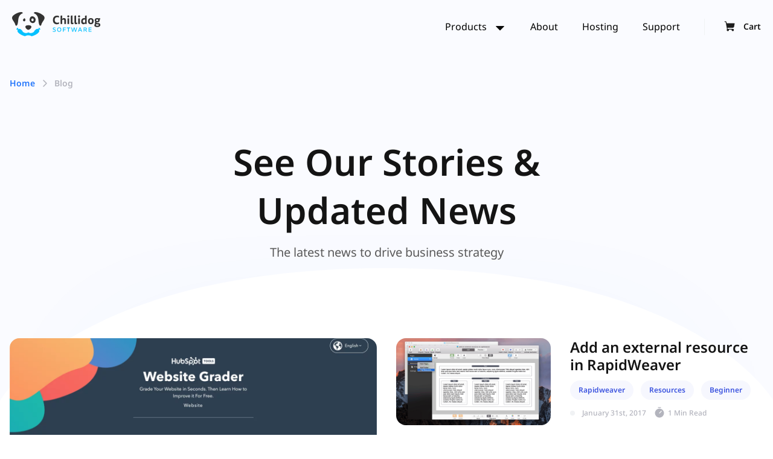

--- FILE ---
content_type: text/html; charset=UTF-8
request_url: https://chillidogsoftware.com/blog?page=5
body_size: 18064
content:
<!doctype html>
<html lang="en">

<head>
    <meta charset="utf-8">
    <meta http-equiv="X-UA-Compatible" content="IE=edge">
    <meta name="viewport" content="width=device-width, initial-scale=1">

    <link rel="alternate" type="application/atom+xml" title="The latest from the pen at Chillidog Software"  href="/feed/atom" />
<link rel="alternate" type="application/rss+xml" title="The latest from the pen at Chillidog Software"  href="/feed" />
    <title>
    Blog - Chillidog Store
</title>


    <meta name="description" content="Blogs">


<meta property="og:type" content="website" />


    <meta name="og:title" content="Blog - Chillidog Store">




 



    
        <meta property="og:image" content="/img/asset/YXNzZXRzL29nLWltYWdlLmpwZw==?p=og_image&s=fa8df6f5c97f07b83e3227c1812188a1" />
        <meta property="og:image:width" content="2400" />
        <meta property="og:image:height" content="1260" />
        
            <meta name="twitter:image" content="/img/asset/YXNzZXRzL29nLWltYWdlLmpwZw==?s=e6ca7b14593bfd92fb33e0aaaef6b85f" />
        
    



    <link rel="canonical" href="https://chillidogsoftware.com/blog" />
    <meta property="og:url" content="https://chillidogsoftware.com/blog" />



    <meta property="og:site_name" content="Chillidog Software" />


<meta property="og:locale" content="en_US" />


    <meta name="twitter:card" content="summary_large_image" />
    
    
        <meta name="twitter:title" content="Blog - Chillidog Store" />
    
    


    
        <script type="text/javascript">
            var _iub = _iub || [];
            _iub.csConfiguration = {
                "askConsentAtCookiePolicyUpdate": true,
                "consentOnContinuedBrowsing": false,
                "countryDetection": true,
                "enableLgpd": true,
                "enableUspr": true,
                "floatingPreferencesButtonDisplay": "bottom-left",
                "gdprAppliesGlobally": false,
                "invalidateConsentWithoutLog": true,
                "lang": "en",
                "lgpdAppliesGlobally": false,
                "perPurposeConsent": true,
                "siteId": 2414130,
                "whitelabel": false,
                "cookiePolicyId": 74440202,
                "banner": {
                    "acceptButtonDisplay": true,
                    "closeButtonDisplay": false,
                    "customizeButtonDisplay": true,
                    "explicitWithdrawal": true,
                    "listPurposes": true,
                    "position": "float-bottom-right",
                    "rejectButtonDisplay": true
                }
            };
        </script>

        <script type="text/javascript" src="//cdn.iubenda.com/cs/iubenda_cs.js" charset="UTF-8" async></script>
        
        <script type="text/javascript">
            (function(w, d) {
                var loader = function() {
                    var s = d.createElement("script"),
                        tag = d.getElementsByTagName("script")[0];
                    s.src = "https://cdn.iubenda.com/iubenda.js";
                    tag.parentNode.insertBefore(s, tag);
                };
                if (w.addEventListener) {
                    w.addEventListener("load", loader, false);
                } else if (w.attachEvent) {
                    w.attachEvent("onload", loader);
                } else {
                    w.onload = loader;
                }
            })(window, document);
        </script>

        <script>
            function stubInclude() {
                var head = document.getElementsByTagName('head')[0]
                var script = document.createElement('script')
                script.type = 'text/javascript';
                script.src = '//cdn.iubenda.com/cs/gpp/stub.js'
                head.appendChild(script);
                document.removeEventListener('scroll', stubInclude);
            };

            function treeNationInclude() {
                var head = document.getElementsByTagName('head')[0]
                var script = document.createElement('script')
                script.type = 'text/javascript';
                script.src = 'https://tree-nation.com/js/track.js'
                head.appendChild(script);
                document.removeEventListener('scroll', treeNationInclude);
            };

            document.addEventListener('scroll', stubInclude);
            document.addEventListener('scroll', treeNationInclude);
            document.addEventListener('scroll', () => {
                setTimeout(function() {
                    treenation_track("637bcb9b4013d"); // Do not remove.
                }, 1000);
            });
        </script>
    
    <link rel="preload" as="style" href="https://chillidogsoftware.com/build/assets/tailwind-aa7d3296.css" /><link rel="modulepreload" href="https://chillidogsoftware.com/build/assets/site-e2006fc3.js" /><link rel="stylesheet" href="https://chillidogsoftware.com/build/assets/tailwind-aa7d3296.css" /><script type="module" src="https://chillidogsoftware.com/build/assets/site-e2006fc3.js"></script>
</head>

<body
    class="flex flex-col min-h-screen font-noto antialiased ">

    <div x-data="{ isOpen: false, isMobile: false, isTablet: false  }"
    x-screen="isMobile = ($width < 768); isTablet = ($width >= 768 & $width < 1024)" @click.outside="isOpen = false"
    class="bg-blue-50">
    
    <div class="container p-5">
        <nav aria-labelledby="nav-heading" :aria-expanded="isOpen"
            class="flex flex-wrap items-center justify-between w-full" @keydown.escape="isOpen = false">
            
            <a aria-label="logo" href="/">
    
        <div class="object-cover w-auto h-8 md:h-10 lg:h-12">
            

    <picture>
        
            
                <img class="" src="/assets/logo.svg" alt="logo" />
            
        
    </picture>

        </div>
    
</a>
            
            <template x-if="isMobile">
                <div x-data class="flex items-center" :class="{ 'divide-x divide-dark-500': !$store.cart.open }">
    <button x-data style="z-index: 20;"
        class="pl-2 pr-4 !py-0 group btn text-sm text-dark-900 hover:text-blue-900 md:!p-0"
        @click="$store.cart.openCart()"
        aria-label="Open Cart">
        
        <div x-show="!$store.cart.open" class="relative md:hidden">
            
            <svg class="w-6 h-6 fill-current text-dark-900 mt-[3px] md:mr-2 duration-200 ease-in-out transition-all group-hover:text-blue-900" width="20" height="20" fill="none" xmlns="http://www.w3.org/2000/svg"><g clip-path="url(#a)"><path d="m17.492 5.11-.953 5.226a1.875 1.875 0 0 1-1.844 1.539H5.633l.344 1.875h8.398A1.875 1.875 0 1 1 12.609 15H8.016a1.875 1.875 0 1 1-3.188-.594L2.664 2.5H1.25a.625.625 0 0 1 0-1.25h1.414a1.25 1.25 0 0 1 1.227 1.023l.382 2.102h12.602a.617.617 0 0 1 .477.227.601.601 0 0 1 .14.507Z" fill-opacity=".96"/></g><defs><clipPath id="a"><path fill="#fff" d="M0 0h20v20H0z"/></clipPath></defs></svg>
        </div>

        
        <div class="relative hidden md:block">
            
            <svg class="w-6 h-6 fill-current text-dark-900 mt-[3px] md:mr-2 duration-200 ease-in-out transition-all group-hover:text-blue-900" width="20" height="20" fill="none" xmlns="http://www.w3.org/2000/svg"><g clip-path="url(#a)"><path d="m17.492 5.11-.953 5.226a1.875 1.875 0 0 1-1.844 1.539H5.633l.344 1.875h8.398A1.875 1.875 0 1 1 12.609 15H8.016a1.875 1.875 0 1 1-3.188-.594L2.664 2.5H1.25a.625.625 0 0 1 0-1.25h1.414a1.25 1.25 0 0 1 1.227 1.023l.382 2.102h12.602a.617.617 0 0 1 .477.227.601.601 0 0 1 .14.507Z" fill-opacity=".96"/></g><defs><clipPath id="a"><path fill="#fff" d="M0 0h20v20H0z"/></clipPath></defs></svg>
        </div>

        <p class="hidden md:block">Cart</p>
    </button>

    
    <button :aria-expanded="isOpen" aria-controls="nav-list" aria-label="toggle menu"
        @click="isOpen = !isOpen" type="button"
        class="block pl-4 pr-2 text-dark-900 md:hidden focus:outline-none">
        <svg class="w-6 h-6 fill-current" xmlns="http://www.w3.org/2000/svg" viewBox="0 0 24 24">
            <path x-show.transition="!isOpen && !$store.cart.open"
                d="M3 7h18a1 1 0 100-2H3a1 1 0 000 2zm18 10H3a1 1 0 000 2h18a1 1 0 000-2zm0-4H3a1 1 0 000 2h18a1 1 0 000-2zm0-4H3a1 1 0 000 2h18a1 1 0 000-2z" />

            <path x-show="isOpen || $store.cart.open"
                d="M13.41 12l6.3-6.29a1.004 1.004 0 00-1.42-1.42L12 10.59l-6.29-6.3a1.004 1.004 0 10-1.42 1.42l6.3 6.29-6.3 6.29a.999.999 0 000 1.42 1 1 0 001.42 0l6.29-6.3 6.29 6.3a1.001 1.001 0 001.639-.325 1 1 0 00-.22-1.095L13.41 12z" />
        </svg>
    </button>
</div>
            </template>

            
            <template x-if="!isMobile">
                <div class="w-full grow md:flex md:items-center md:w-auto md:divide-x lg:space-x-10 md:divide-dark-500">
    <ul id="nav-list" class="flex-wrap items-center justify-end flex-1 md:flex md:space-x-6 lg:space-x-10">
        
            <li  x-data="dropdown('/products/')"  class="relative">
                <template x-if="!isTablet">
                    <div  @mouseenter="debounce(() => open = true, 0)" @mouseleave="debounce(() => open = false, 200)" 
                        class="cursor-pointer group">
                        <a href="/products/" aria-label="Products"
                        inline-flex items-center p-2 text-sm font-medium text-dark-900
                        duration-200 ease-in-out hover:text-blue-900">
                        Products
                        </a>
                        
                            <svg class="w-5 h-5 ml-2 inline-flex cursor-pointer fill-current transform duration-200 " x-bind:class="open && 'rotate-180'" width="20" height="20" fill="none" xmlns="http://www.w3.org/2000/svg"><g clip-path="url(#a)"><path d="M16.828 7.258a.625.625 0 0 0-.578-.383H3.75a.625.625 0 0 0-.578.383.656.656 0 0 0 .133.687l6.25 6.25a.64.64 0 0 0 .89 0l6.25-6.25a.657.657 0 0 0 .133-.687Z" fill-opacity=".96"/></g><defs><clipPath id="a"><path fill="#fff" d="M0 0h20v20H0z"/></clipPath></defs></svg>
                        
                    </div>
                </template>

                
                <template x-if="isTablet">
                    
                        <button @click="toggleDropdown()" @click.away="open = false"
                            class="flex items-center justify-between cursor-pointer group">
                            <div class="text-sm font-medium text-dark-900">
                                Products
                            </div>
                            
                                <svg class="w-5 h-5 mx-2 inline-flex cursor-pointer fill-current transform duration-200 " x-bind:class="open && 'rotate-180'" width="20" height="20" fill="none" xmlns="http://www.w3.org/2000/svg"><g clip-path="url(#a)"><path d="M16.828 7.258a.625.625 0 0 0-.578-.383H3.75a.625.625 0 0 0-.578.383.656.656 0 0 0 .133.687l6.25 6.25a.64.64 0 0 0 .89 0l6.25-6.25a.657.657 0 0 0 .133-.687Z" fill-opacity=".96"/></g><defs><clipPath id="a"><path fill="#fff" d="M0 0h20v20H0z"/></clipPath></defs></svg>
                            
                        </button>

                        <ul x-show="open" x-cloak
                            class="flex-wrap items-center justify-end flex-1 pt-6 space-y-5 md:space-y-0 md:pt-0 list-reset md:flex md:space-x-10">
                            
                                <li>
                                    <a class="p-2 md:text-sm font-medium duration-200 ease-in-out text-dark-900 hover:text-blue-900 "
                                        href="/products/turbo">
                                        Turbo
                                    </a>
                                </li>
                            
                                <li>
                                    <a class="p-2 md:text-sm font-medium duration-200 ease-in-out text-dark-900 hover:text-blue-900 "
                                        href="/products/stack-bundles">
                                        Stack Bundles
                                    </a>
                                </li>
                            
                                <li>
                                    <a class="p-2 md:text-sm font-medium duration-200 ease-in-out text-dark-900 hover:text-blue-900 "
                                        href="/products/seo-rx">
                                        SEO-Rx
                                    </a>
                                </li>
                            
                                <li>
                                    <a class="p-2 md:text-sm font-medium duration-200 ease-in-out text-dark-900 hover:text-blue-900 "
                                        href="/products/grid-iron">
                                        Grid Iron
                                    </a>
                                </li>
                            
                                <li>
                                    <a class="p-2 md:text-sm font-medium duration-200 ease-in-out text-dark-900 hover:text-blue-900 "
                                        href="/products/formplus">
                                        FormPlus
                                    </a>
                                </li>
                            
                        </ul>
                    
                </template>
                
                
                    <div x-show="open" x-transition:enter.duration.200ms x-transition:leave.duration.200ms x-cloak
                        @mouseenter="debounce(() => open = true, 0)" @mouseleave="debounce(() => open = false, 200)"
                        class="absolute -left-[165px] lg:-left-[266px] z-[60] top-14">
                        <div
                            class="grid grid-cols-2 p-4 w-[504px] lg:w-[704px] bg-white border shadow-lg border-dark-500 rounded-2xl">
                            
                                <a href="/products/turbo"
                                    class="p-4 bg-blue-50 rounded-lg relative mr-1.5 flex flex-col justify-between">
                                    

    <picture>
        
            
                <img class="w-16 h-16" src="/assets/3474248_planet_rocket_space_icon.svg" alt="" />
            
        
    </picture>

                                    <svg class="absolute w-5 h-5 shrink-0 top-5 right-5" width="20" height="20" viewBox="0 0 20 20" fill="none" xmlns="http://www.w3.org/2000/svg"> <g clip-path="url(#clip0_330_2858)"> <path d="M16.875 7.8125V3.125H12.1875" stroke="#2475FA" stroke-width="1.5" stroke-linecap="round" stroke-linejoin="round"/> <path d="M11.25 8.75L16.875 3.125" stroke="#2475FA" stroke-width="1.5" stroke-linecap="round" stroke-linejoin="round"/> <path d="M14.375 11.25V16.25C14.375 16.4158 14.3092 16.5747 14.1919 16.6919C14.0747 16.8092 13.9158 16.875 13.75 16.875H3.75C3.58424 16.875 3.42527 16.8092 3.30806 16.6919C3.19085 16.5747 3.125 16.4158 3.125 16.25V6.25C3.125 6.08424 3.19085 5.92527 3.30806 5.80806C3.42527 5.69085 3.58424 5.625 3.75 5.625H8.75" stroke="#2475FA" stroke-width="1.5" stroke-linecap="round" stroke-linejoin="round"/> </g> <defs> <clipPath id="clip0_330_2858"> <rect width="20" height="20" fill="white"/> </clipPath> </defs> </svg>
                                    <div>
                                        <p class="mt-12 mb-1 font-semibold h6">
                                            Turbo
                                        </p>
                                        <p class="text-sm leading-6 text-dark-800">Turn on your afterburners and take your website performance to the moon! Rank higher in search engines and increase user satisfaction.</p>
                                    </div>
                                </a>
                            
                            
                            <div
                                class="absolute top-0 left-[230px] bg-white shadow-lg border rotate-45 w-12 h-12 -z-10 lg:left-[330px]">
                            </div>

                            <div class="bg-white rounded-lg ml-1.5">
                                
                                    <a href="/products/stack-bundles" class="flex px-4 py-3 hover:rounded-lg hover:bg-blue-50">
                                        <template x-if="!isTablet">
                                            <div class="block h-auto w-16 shrink-0">
                                                

    <picture>
        
            
                <source
                    srcset="
                        /img/asset/YXNzZXRzL3N0YWNrLXN0YWNrLWljb24ucG5n?p=xs-webp&s=7ea20bc22f314f07709a0fddcdb2aa4f 320w,
                        /img/asset/YXNzZXRzL3N0YWNrLXN0YWNrLWljb24ucG5n?p=sm-webp&s=a39c292341adfb30f083ae58416c55d6 480w,
                        /img/asset/YXNzZXRzL3N0YWNrLXN0YWNrLWljb24ucG5n?p=md-webp&s=42656317cfdc891c6a164e8575c60bb1 768w,
                        /img/asset/YXNzZXRzL3N0YWNrLXN0YWNrLWljb24ucG5n?p=lg-webp&s=e30882b4cc00b3269188748e8ed58bf5 1280w,
                        /img/asset/YXNzZXRzL3N0YWNrLXN0YWNrLWljb24ucG5n?p=xl-webp&s=81deda5a5090b1a5409948928fb61e11 1440w,
                        /img/asset/YXNzZXRzL3N0YWNrLXN0YWNrLWljb24ucG5n?p=2xl-webp&s=d34214e347e53a94998789285efbc141 1680w"
                    sizes=""
                    type="image/webp"
                >
                <source
                    srcset="
                        /img/asset/YXNzZXRzL3N0YWNrLXN0YWNrLWljb24ucG5n?p=xs&s=aef3a8e43977a2eaaaebc99014f61dc0 320w,
                        /img/asset/YXNzZXRzL3N0YWNrLXN0YWNrLWljb24ucG5n?p=sm&s=cd497d48fba5ac520bc3a2dadd27ef5f 480w,
                        /img/asset/YXNzZXRzL3N0YWNrLXN0YWNrLWljb24ucG5n?p=md&s=bf793fba0d58194626533ff0f51aa591 768w,
                        /img/asset/YXNzZXRzL3N0YWNrLXN0YWNrLWljb24ucG5n?p=lg&s=b6b3c87ae51c4cf8e06ad99636003c0e 1280w,
                        /img/asset/YXNzZXRzL3N0YWNrLXN0YWNrLWljb24ucG5n?p=xl&s=010d7e763c5f70486f02f05c4a8a2e79 1440w,
                        /img/asset/YXNzZXRzL3N0YWNrLXN0YWNrLWljb24ucG5n?p=2xl&s=5d15f834b4437780618cbfa7c921e275 1680w"
                    sizes=""
                    type="image/png"
                >
                <img
                    
                        class="object-cover w-full h-full  "
                        style="object-position: 50% 50%"
                    
                    src="/img/asset/YXNzZXRzL3N0YWNrLXN0YWNrLWljb24ucG5n?p=lg&s=b6b3c87ae51c4cf8e06ad99636003c0e"
                    alt=""
                    
                >
            
        
    </picture>

                                            </div>
                                        </template>
                                        <template x-if="isTablet">
                                            <div class="w-10 shrink-0">
                                                

    <picture>
        
            
                <source
                    srcset="
                        /img/asset/YXNzZXRzL3N0YWNrLXN0YWNrLWljb24ucG5n?p=xs-webp&s=7ea20bc22f314f07709a0fddcdb2aa4f 320w,
                        /img/asset/YXNzZXRzL3N0YWNrLXN0YWNrLWljb24ucG5n?p=sm-webp&s=a39c292341adfb30f083ae58416c55d6 480w,
                        /img/asset/YXNzZXRzL3N0YWNrLXN0YWNrLWljb24ucG5n?p=md-webp&s=42656317cfdc891c6a164e8575c60bb1 768w,
                        /img/asset/YXNzZXRzL3N0YWNrLXN0YWNrLWljb24ucG5n?p=lg-webp&s=e30882b4cc00b3269188748e8ed58bf5 1280w,
                        /img/asset/YXNzZXRzL3N0YWNrLXN0YWNrLWljb24ucG5n?p=xl-webp&s=81deda5a5090b1a5409948928fb61e11 1440w,
                        /img/asset/YXNzZXRzL3N0YWNrLXN0YWNrLWljb24ucG5n?p=2xl-webp&s=d34214e347e53a94998789285efbc141 1680w"
                    sizes=""
                    type="image/webp"
                >
                <source
                    srcset="
                        /img/asset/YXNzZXRzL3N0YWNrLXN0YWNrLWljb24ucG5n?p=xs&s=aef3a8e43977a2eaaaebc99014f61dc0 320w,
                        /img/asset/YXNzZXRzL3N0YWNrLXN0YWNrLWljb24ucG5n?p=sm&s=cd497d48fba5ac520bc3a2dadd27ef5f 480w,
                        /img/asset/YXNzZXRzL3N0YWNrLXN0YWNrLWljb24ucG5n?p=md&s=bf793fba0d58194626533ff0f51aa591 768w,
                        /img/asset/YXNzZXRzL3N0YWNrLXN0YWNrLWljb24ucG5n?p=lg&s=b6b3c87ae51c4cf8e06ad99636003c0e 1280w,
                        /img/asset/YXNzZXRzL3N0YWNrLXN0YWNrLWljb24ucG5n?p=xl&s=010d7e763c5f70486f02f05c4a8a2e79 1440w,
                        /img/asset/YXNzZXRzL3N0YWNrLXN0YWNrLWljb24ucG5n?p=2xl&s=5d15f834b4437780618cbfa7c921e275 1680w"
                    sizes=""
                    type="image/png"
                >
                <img
                    
                        class=" object-cover w-20 h-auto shrink-0"
                    
                    src="/img/asset/YXNzZXRzL3N0YWNrLXN0YWNrLWljb24ucG5n?p=lg&s=b6b3c87ae51c4cf8e06ad99636003c0e"
                    alt=""
                    
                >
            
        
    </picture>

                                            </div>
                                        </template>
                                        <div class="ml-4 lg:flex lg:flex-col">
                                            <p class="font-semibold text-dark-900">Stack Bundles</p>
                                            <p class="text-sm text-dark-800">Lead the pack and create beautiful, fully functional sites
                                            </p>
                                        </div>
                                    </a>
                                
                                    <a href="/products/seo-rx" class="flex px-4 py-3 hover:rounded-lg hover:bg-blue-50">
                                        <template x-if="!isTablet">
                                            <div class="block h-auto w-16 shrink-0">
                                                

    <picture>
        
            
                <source
                    srcset="
                        /img/asset/YXNzZXRzL3Nlby1yeC5wbmc=?p=xs-webp&s=89bf3751b977a153b3ed8e07e4e743cd 320w,
                        /img/asset/YXNzZXRzL3Nlby1yeC5wbmc=?p=sm-webp&s=23a7c85cf6c0771e8614ca3a3d26bb0a 480w,
                        /img/asset/YXNzZXRzL3Nlby1yeC5wbmc=?p=md-webp&s=6b57483c77bd4d06383fbee18644c3fc 768w,
                        /img/asset/YXNzZXRzL3Nlby1yeC5wbmc=?p=lg-webp&s=b5207c9b5efde6b88ffbf056184f8c1a 1280w,
                        /img/asset/YXNzZXRzL3Nlby1yeC5wbmc=?p=xl-webp&s=da73e9fd440f51adf73cf77e3da263fd 1440w,
                        /img/asset/YXNzZXRzL3Nlby1yeC5wbmc=?p=2xl-webp&s=dc5581a80cb748665d3fb685f538de66 1680w"
                    sizes=""
                    type="image/webp"
                >
                <source
                    srcset="
                        /img/asset/YXNzZXRzL3Nlby1yeC5wbmc=?p=xs&s=2dfebfd1759a85172edadc290cdfd97c 320w,
                        /img/asset/YXNzZXRzL3Nlby1yeC5wbmc=?p=sm&s=35379fe4997663ec4e7dcc2f4a1ed044 480w,
                        /img/asset/YXNzZXRzL3Nlby1yeC5wbmc=?p=md&s=c06304e4f2c5a562d09db21cbbcddf12 768w,
                        /img/asset/YXNzZXRzL3Nlby1yeC5wbmc=?p=lg&s=b7be1f6336866e782950c72ac3ee3306 1280w,
                        /img/asset/YXNzZXRzL3Nlby1yeC5wbmc=?p=xl&s=ead46ca9cbd2489917505350b27e36c4 1440w,
                        /img/asset/YXNzZXRzL3Nlby1yeC5wbmc=?p=2xl&s=73299a9d69db3a2f9c05335984ca677f 1680w"
                    sizes=""
                    type="image/png"
                >
                <img
                    
                        class="object-cover w-full h-full  "
                        style="object-position: 50% 50%"
                    
                    src="/img/asset/YXNzZXRzL3Nlby1yeC5wbmc=?p=lg&s=b7be1f6336866e782950c72ac3ee3306"
                    alt=""
                    
                >
            
        
    </picture>

                                            </div>
                                        </template>
                                        <template x-if="isTablet">
                                            <div class="w-10 shrink-0">
                                                

    <picture>
        
            
                <source
                    srcset="
                        /img/asset/YXNzZXRzL3Nlby1yeC5wbmc=?p=xs-webp&s=89bf3751b977a153b3ed8e07e4e743cd 320w,
                        /img/asset/YXNzZXRzL3Nlby1yeC5wbmc=?p=sm-webp&s=23a7c85cf6c0771e8614ca3a3d26bb0a 480w,
                        /img/asset/YXNzZXRzL3Nlby1yeC5wbmc=?p=md-webp&s=6b57483c77bd4d06383fbee18644c3fc 768w,
                        /img/asset/YXNzZXRzL3Nlby1yeC5wbmc=?p=lg-webp&s=b5207c9b5efde6b88ffbf056184f8c1a 1280w,
                        /img/asset/YXNzZXRzL3Nlby1yeC5wbmc=?p=xl-webp&s=da73e9fd440f51adf73cf77e3da263fd 1440w,
                        /img/asset/YXNzZXRzL3Nlby1yeC5wbmc=?p=2xl-webp&s=dc5581a80cb748665d3fb685f538de66 1680w"
                    sizes=""
                    type="image/webp"
                >
                <source
                    srcset="
                        /img/asset/YXNzZXRzL3Nlby1yeC5wbmc=?p=xs&s=2dfebfd1759a85172edadc290cdfd97c 320w,
                        /img/asset/YXNzZXRzL3Nlby1yeC5wbmc=?p=sm&s=35379fe4997663ec4e7dcc2f4a1ed044 480w,
                        /img/asset/YXNzZXRzL3Nlby1yeC5wbmc=?p=md&s=c06304e4f2c5a562d09db21cbbcddf12 768w,
                        /img/asset/YXNzZXRzL3Nlby1yeC5wbmc=?p=lg&s=b7be1f6336866e782950c72ac3ee3306 1280w,
                        /img/asset/YXNzZXRzL3Nlby1yeC5wbmc=?p=xl&s=ead46ca9cbd2489917505350b27e36c4 1440w,
                        /img/asset/YXNzZXRzL3Nlby1yeC5wbmc=?p=2xl&s=73299a9d69db3a2f9c05335984ca677f 1680w"
                    sizes=""
                    type="image/png"
                >
                <img
                    
                        class=" object-cover w-20 h-auto shrink-0"
                    
                    src="/img/asset/YXNzZXRzL3Nlby1yeC5wbmc=?p=lg&s=b7be1f6336866e782950c72ac3ee3306"
                    alt=""
                    
                >
            
        
    </picture>

                                            </div>
                                        </template>
                                        <div class="ml-4 lg:flex lg:flex-col">
                                            <p class="font-semibold text-dark-900">SEO-Rx</p>
                                            <p class="text-sm text-dark-800">Prescribe once per page to fly up the rankings - doctors’ orders.
                                            </p>
                                        </div>
                                    </a>
                                
                                    <a href="/products/grid-iron" class="flex px-4 py-3 hover:rounded-lg hover:bg-blue-50">
                                        <template x-if="!isTablet">
                                            <div class="block h-auto w-16 shrink-0">
                                                

    <picture>
        
            
                <source
                    srcset="
                        /img/asset/YXNzZXRzL2dyaWQtaXJvbi5wbmc=?p=xs-webp&s=3b2cf0a0a2dc2d27f182ba5db1b942ab 320w,
                        /img/asset/YXNzZXRzL2dyaWQtaXJvbi5wbmc=?p=sm-webp&s=c69154c49c9a4b598c7f1e7039117f3f 480w,
                        /img/asset/YXNzZXRzL2dyaWQtaXJvbi5wbmc=?p=md-webp&s=90004a5a1fee7576b4e2dc53698a7180 768w,
                        /img/asset/YXNzZXRzL2dyaWQtaXJvbi5wbmc=?p=lg-webp&s=e20812c37f829c084a8ef7d015edce0a 1280w,
                        /img/asset/YXNzZXRzL2dyaWQtaXJvbi5wbmc=?p=xl-webp&s=84f6fe4a2894c6284a3e2edcda1b03a3 1440w,
                        /img/asset/YXNzZXRzL2dyaWQtaXJvbi5wbmc=?p=2xl-webp&s=c9e43ce26ee5f549ca99eae644625e7a 1680w"
                    sizes=""
                    type="image/webp"
                >
                <source
                    srcset="
                        /img/asset/YXNzZXRzL2dyaWQtaXJvbi5wbmc=?p=xs&s=bb1810f2dc75d5897150dada7e3f5012 320w,
                        /img/asset/YXNzZXRzL2dyaWQtaXJvbi5wbmc=?p=sm&s=20f43da8e1a53bb127d13feab07c8575 480w,
                        /img/asset/YXNzZXRzL2dyaWQtaXJvbi5wbmc=?p=md&s=26a3782aba4a9ee86631a0161e0a4317 768w,
                        /img/asset/YXNzZXRzL2dyaWQtaXJvbi5wbmc=?p=lg&s=f2f919559368443431a168adcecb686c 1280w,
                        /img/asset/YXNzZXRzL2dyaWQtaXJvbi5wbmc=?p=xl&s=b679b8c6061c2c0127fac3544f6991d9 1440w,
                        /img/asset/YXNzZXRzL2dyaWQtaXJvbi5wbmc=?p=2xl&s=4f11249315719a883df7c89349f82ad4 1680w"
                    sizes=""
                    type="image/png"
                >
                <img
                    
                        class="object-cover w-full h-full  "
                        style="object-position: 50% 50%"
                    
                    src="/img/asset/YXNzZXRzL2dyaWQtaXJvbi5wbmc=?p=lg&s=f2f919559368443431a168adcecb686c"
                    alt=""
                    
                >
            
        
    </picture>

                                            </div>
                                        </template>
                                        <template x-if="isTablet">
                                            <div class="w-10 shrink-0">
                                                

    <picture>
        
            
                <source
                    srcset="
                        /img/asset/YXNzZXRzL2dyaWQtaXJvbi5wbmc=?p=xs-webp&s=3b2cf0a0a2dc2d27f182ba5db1b942ab 320w,
                        /img/asset/YXNzZXRzL2dyaWQtaXJvbi5wbmc=?p=sm-webp&s=c69154c49c9a4b598c7f1e7039117f3f 480w,
                        /img/asset/YXNzZXRzL2dyaWQtaXJvbi5wbmc=?p=md-webp&s=90004a5a1fee7576b4e2dc53698a7180 768w,
                        /img/asset/YXNzZXRzL2dyaWQtaXJvbi5wbmc=?p=lg-webp&s=e20812c37f829c084a8ef7d015edce0a 1280w,
                        /img/asset/YXNzZXRzL2dyaWQtaXJvbi5wbmc=?p=xl-webp&s=84f6fe4a2894c6284a3e2edcda1b03a3 1440w,
                        /img/asset/YXNzZXRzL2dyaWQtaXJvbi5wbmc=?p=2xl-webp&s=c9e43ce26ee5f549ca99eae644625e7a 1680w"
                    sizes=""
                    type="image/webp"
                >
                <source
                    srcset="
                        /img/asset/YXNzZXRzL2dyaWQtaXJvbi5wbmc=?p=xs&s=bb1810f2dc75d5897150dada7e3f5012 320w,
                        /img/asset/YXNzZXRzL2dyaWQtaXJvbi5wbmc=?p=sm&s=20f43da8e1a53bb127d13feab07c8575 480w,
                        /img/asset/YXNzZXRzL2dyaWQtaXJvbi5wbmc=?p=md&s=26a3782aba4a9ee86631a0161e0a4317 768w,
                        /img/asset/YXNzZXRzL2dyaWQtaXJvbi5wbmc=?p=lg&s=f2f919559368443431a168adcecb686c 1280w,
                        /img/asset/YXNzZXRzL2dyaWQtaXJvbi5wbmc=?p=xl&s=b679b8c6061c2c0127fac3544f6991d9 1440w,
                        /img/asset/YXNzZXRzL2dyaWQtaXJvbi5wbmc=?p=2xl&s=4f11249315719a883df7c89349f82ad4 1680w"
                    sizes=""
                    type="image/png"
                >
                <img
                    
                        class=" object-cover w-20 h-auto shrink-0"
                    
                    src="/img/asset/YXNzZXRzL2dyaWQtaXJvbi5wbmc=?p=lg&s=f2f919559368443431a168adcecb686c"
                    alt=""
                    
                >
            
        
    </picture>

                                            </div>
                                        </template>
                                        <div class="ml-4 lg:flex lg:flex-col">
                                            <p class="font-semibold text-dark-900">Grid Iron</p>
                                            <p class="text-sm text-dark-800">Turn spreadsheets into stylish, responsive tables.
                                            </p>
                                        </div>
                                    </a>
                                
                                    <a href="/products/formplus" class="flex px-4 py-3 hover:rounded-lg hover:bg-blue-50">
                                        <template x-if="!isTablet">
                                            <div class="block h-auto w-16 shrink-0">
                                                

    <picture>
        
            
                <source
                    srcset="
                        /img/asset/YXNzZXRzL2Zvcm1zcGx1cy5wbmc=?p=xs-webp&s=f4310622c5f53899cd2b21cfb0539d02 320w,
                        /img/asset/YXNzZXRzL2Zvcm1zcGx1cy5wbmc=?p=sm-webp&s=043765e1821db808ed5508d104d58c08 480w,
                        /img/asset/YXNzZXRzL2Zvcm1zcGx1cy5wbmc=?p=md-webp&s=6ce58aaad4c1db5f16b26ec544f87ab2 768w,
                        /img/asset/YXNzZXRzL2Zvcm1zcGx1cy5wbmc=?p=lg-webp&s=40cfc5e138af24cfab046688b8e1849d 1280w,
                        /img/asset/YXNzZXRzL2Zvcm1zcGx1cy5wbmc=?p=xl-webp&s=4c5614512380a473f461c02bb84e26b8 1440w,
                        /img/asset/YXNzZXRzL2Zvcm1zcGx1cy5wbmc=?p=2xl-webp&s=47437022c6d52e2e2ed40d54bdf67549 1680w"
                    sizes=""
                    type="image/webp"
                >
                <source
                    srcset="
                        /img/asset/YXNzZXRzL2Zvcm1zcGx1cy5wbmc=?p=xs&s=7dd015837c2f5304edeecd270e7151f8 320w,
                        /img/asset/YXNzZXRzL2Zvcm1zcGx1cy5wbmc=?p=sm&s=9c980f1db37d05b254a6e1a5bcd8775b 480w,
                        /img/asset/YXNzZXRzL2Zvcm1zcGx1cy5wbmc=?p=md&s=8652cf370ae9ca6bc4c7a607b00178b7 768w,
                        /img/asset/YXNzZXRzL2Zvcm1zcGx1cy5wbmc=?p=lg&s=df8c87e336983f2de9a8acc0e20de06c 1280w,
                        /img/asset/YXNzZXRzL2Zvcm1zcGx1cy5wbmc=?p=xl&s=9c159ec8aa60348fbbfd9b0508336aeb 1440w,
                        /img/asset/YXNzZXRzL2Zvcm1zcGx1cy5wbmc=?p=2xl&s=b054381fbf69d6f5ce1458778de9921d 1680w"
                    sizes=""
                    type="image/png"
                >
                <img
                    
                        class="object-cover w-full h-full  "
                        style="object-position: 50% 50%"
                    
                    src="/img/asset/YXNzZXRzL2Zvcm1zcGx1cy5wbmc=?p=lg&s=df8c87e336983f2de9a8acc0e20de06c"
                    alt=""
                    
                >
            
        
    </picture>

                                            </div>
                                        </template>
                                        <template x-if="isTablet">
                                            <div class="w-10 shrink-0">
                                                

    <picture>
        
            
                <source
                    srcset="
                        /img/asset/YXNzZXRzL2Zvcm1zcGx1cy5wbmc=?p=xs-webp&s=f4310622c5f53899cd2b21cfb0539d02 320w,
                        /img/asset/YXNzZXRzL2Zvcm1zcGx1cy5wbmc=?p=sm-webp&s=043765e1821db808ed5508d104d58c08 480w,
                        /img/asset/YXNzZXRzL2Zvcm1zcGx1cy5wbmc=?p=md-webp&s=6ce58aaad4c1db5f16b26ec544f87ab2 768w,
                        /img/asset/YXNzZXRzL2Zvcm1zcGx1cy5wbmc=?p=lg-webp&s=40cfc5e138af24cfab046688b8e1849d 1280w,
                        /img/asset/YXNzZXRzL2Zvcm1zcGx1cy5wbmc=?p=xl-webp&s=4c5614512380a473f461c02bb84e26b8 1440w,
                        /img/asset/YXNzZXRzL2Zvcm1zcGx1cy5wbmc=?p=2xl-webp&s=47437022c6d52e2e2ed40d54bdf67549 1680w"
                    sizes=""
                    type="image/webp"
                >
                <source
                    srcset="
                        /img/asset/YXNzZXRzL2Zvcm1zcGx1cy5wbmc=?p=xs&s=7dd015837c2f5304edeecd270e7151f8 320w,
                        /img/asset/YXNzZXRzL2Zvcm1zcGx1cy5wbmc=?p=sm&s=9c980f1db37d05b254a6e1a5bcd8775b 480w,
                        /img/asset/YXNzZXRzL2Zvcm1zcGx1cy5wbmc=?p=md&s=8652cf370ae9ca6bc4c7a607b00178b7 768w,
                        /img/asset/YXNzZXRzL2Zvcm1zcGx1cy5wbmc=?p=lg&s=df8c87e336983f2de9a8acc0e20de06c 1280w,
                        /img/asset/YXNzZXRzL2Zvcm1zcGx1cy5wbmc=?p=xl&s=9c159ec8aa60348fbbfd9b0508336aeb 1440w,
                        /img/asset/YXNzZXRzL2Zvcm1zcGx1cy5wbmc=?p=2xl&s=b054381fbf69d6f5ce1458778de9921d 1680w"
                    sizes=""
                    type="image/png"
                >
                <img
                    
                        class=" object-cover w-20 h-auto shrink-0"
                    
                    src="/img/asset/YXNzZXRzL2Zvcm1zcGx1cy5wbmc=?p=lg&s=df8c87e336983f2de9a8acc0e20de06c"
                    alt=""
                    
                >
            
        
    </picture>

                                            </div>
                                        </template>
                                        <div class="ml-4 lg:flex lg:flex-col">
                                            <p class="font-semibold text-dark-900">FormPlus</p>
                                            <p class="text-sm text-dark-800">Forms, function, and so much more.
                                            </p>
                                        </div>
                                    </a>
                                
                            </div>
                        </div>
                    </div>
                
            </li>
        
            <li  class="relative">
                <template x-if="!isTablet">
                    <div 
                        class="cursor-pointer group">
                        <a href="/about" aria-label="About"
                         p-2 text-sm font-medium text-dark-900
                        duration-200 ease-in-out hover:text-blue-900">
                        About
                        </a>
                        
                    </div>
                </template>

                
                <template x-if="isTablet">
                    
                        <a href="/about" aria-label="About"
                            class="flex items-center justify-between cursor-pointer group">
                            <div class="text-sm font-medium text-dark-900">
                                About
                            </div>
                            <div>
                                <svg class="w-4 h-4 mx-2 text-white duration-200 transform cursor-pointer fill-current" x-bind:class="open && 'rotate-180'" width="20" height="20" fill="none" xmlns="http://www.w3.org/2000/svg"><g clip-path="url(#a)"><path d="M16.828 7.258a.625.625 0 0 0-.578-.383H3.75a.625.625 0 0 0-.578.383.656.656 0 0 0 .133.687l6.25 6.25a.64.64 0 0 0 .89 0l6.25-6.25a.657.657 0 0 0 .133-.687Z" fill-opacity=".96"/></g><defs><clipPath id="a"><path fill="#fff" d="M0 0h20v20H0z"/></clipPath></defs></svg>
                            </div>
                        </a>
                    
                </template>
                
                
            </li>
        
            <li  class="relative">
                <template x-if="!isTablet">
                    <div 
                        class="cursor-pointer group">
                        <a href="https://chillidoghosting.com/" aria-label="Hosting"
                         p-2 text-sm font-medium text-dark-900
                        duration-200 ease-in-out hover:text-blue-900">
                        Hosting
                        </a>
                        
                    </div>
                </template>

                
                <template x-if="isTablet">
                    
                        <a href="https://chillidoghosting.com/" aria-label="Hosting"
                            class="flex items-center justify-between cursor-pointer group">
                            <div class="text-sm font-medium text-dark-900">
                                Hosting
                            </div>
                            <div>
                                <svg class="w-4 h-4 mx-2 text-white duration-200 transform cursor-pointer fill-current" x-bind:class="open && 'rotate-180'" width="20" height="20" fill="none" xmlns="http://www.w3.org/2000/svg"><g clip-path="url(#a)"><path d="M16.828 7.258a.625.625 0 0 0-.578-.383H3.75a.625.625 0 0 0-.578.383.656.656 0 0 0 .133.687l6.25 6.25a.64.64 0 0 0 .89 0l6.25-6.25a.657.657 0 0 0 .133-.687Z" fill-opacity=".96"/></g><defs><clipPath id="a"><path fill="#fff" d="M0 0h20v20H0z"/></clipPath></defs></svg>
                            </div>
                        </a>
                    
                </template>
                
                
            </li>
        
            <li  class="relative">
                <template x-if="!isTablet">
                    <div 
                        class="cursor-pointer group">
                        <a href="/help" aria-label="Support"
                         p-2 text-sm font-medium text-dark-900
                        duration-200 ease-in-out hover:text-blue-900">
                        Support
                        </a>
                        
                    </div>
                </template>

                
                <template x-if="isTablet">
                    
                        <a href="/help" aria-label="Support"
                            class="flex items-center justify-between cursor-pointer group">
                            <div class="text-sm font-medium text-dark-900">
                                Support
                            </div>
                            <div>
                                <svg class="w-4 h-4 mx-2 text-white duration-200 transform cursor-pointer fill-current" x-bind:class="open && 'rotate-180'" width="20" height="20" fill="none" xmlns="http://www.w3.org/2000/svg"><g clip-path="url(#a)"><path d="M16.828 7.258a.625.625 0 0 0-.578-.383H3.75a.625.625 0 0 0-.578.383.656.656 0 0 0 .133.687l6.25 6.25a.64.64 0 0 0 .89 0l6.25-6.25a.657.657 0 0 0 .133-.687Z" fill-opacity=".96"/></g><defs><clipPath id="a"><path fill="#fff" d="M0 0h20v20H0z"/></clipPath></defs></svg>
                            </div>
                        </a>
                    
                </template>
                
                
            </li>
        
    </ul>

    <div class="flex pl-8">
        <button x-data style="z-index: 20;"
        class="pl-2 pr-4 !py-0 group btn text-sm text-dark-900 hover:text-blue-900 md:!p-0"
        @click="$store.cart.openCart()"
        aria-label="Open Cart">
        
        <div x-show="!$store.cart.open" class="relative md:hidden">
            
            <svg class="w-6 h-6 fill-current text-dark-900 mt-[3px] md:mr-2 duration-200 ease-in-out transition-all group-hover:text-blue-900" width="20" height="20" fill="none" xmlns="http://www.w3.org/2000/svg"><g clip-path="url(#a)"><path d="m17.492 5.11-.953 5.226a1.875 1.875 0 0 1-1.844 1.539H5.633l.344 1.875h8.398A1.875 1.875 0 1 1 12.609 15H8.016a1.875 1.875 0 1 1-3.188-.594L2.664 2.5H1.25a.625.625 0 0 1 0-1.25h1.414a1.25 1.25 0 0 1 1.227 1.023l.382 2.102h12.602a.617.617 0 0 1 .477.227.601.601 0 0 1 .14.507Z" fill-opacity=".96"/></g><defs><clipPath id="a"><path fill="#fff" d="M0 0h20v20H0z"/></clipPath></defs></svg>
        </div>

        
        <div class="relative hidden md:block">
            
            <svg class="w-6 h-6 fill-current text-dark-900 mt-[3px] md:mr-2 duration-200 ease-in-out transition-all group-hover:text-blue-900" width="20" height="20" fill="none" xmlns="http://www.w3.org/2000/svg"><g clip-path="url(#a)"><path d="m17.492 5.11-.953 5.226a1.875 1.875 0 0 1-1.844 1.539H5.633l.344 1.875h8.398A1.875 1.875 0 1 1 12.609 15H8.016a1.875 1.875 0 1 1-3.188-.594L2.664 2.5H1.25a.625.625 0 0 1 0-1.25h1.414a1.25 1.25 0 0 1 1.227 1.023l.382 2.102h12.602a.617.617 0 0 1 .477.227.601.601 0 0 1 .14.507Z" fill-opacity=".96"/></g><defs><clipPath id="a"><path fill="#fff" d="M0 0h20v20H0z"/></clipPath></defs></svg>
        </div>

        <p class="hidden md:block">Cart</p>
    </button>

    </div>
</div>
            </template>
        </nav>
    </div>

    
    <template x-if="isMobile">
        <div class="relative flex flex-col w-full" :class="{ 'flex': isOpen, 'hidden': !isOpen }">
    <div class="absolute top-0 w-full px-5 z-[60]">
        <ul id="mobile-list" class="p-5 space-y-6 bg-white border shadow-lg border-dark-500 rounded-2xl list-reset">
            
                
                    <li x-data="dropdown('/products/')" class="mt-2">
                        <button class="flex items-center justify-between cursor-pointer group">
                            <a href="/products/">
                                <div class="font-medium duration-200 ease-in-out text-dark-900 group-hover:text-blue-900 "
                                    x-bind:class="open && 'text-blue-900'">
                                    Products
                                </div>
                            </a>
                            <div @click="toggleDropdown()">
                                <svg class="w-6 h-6 mx-2 duration-200 transform cursor-pointer fill-current text-dark-900" x-bind:class="open && 'rotate-180 text-blue-900'" width="20" height="20" fill="none" xmlns="http://www.w3.org/2000/svg"><g clip-path="url(#a)"><path d="M16.828 7.258a.625.625 0 0 0-.578-.383H3.75a.625.625 0 0 0-.578.383.656.656 0 0 0 .133.687l6.25 6.25a.64.64 0 0 0 .89 0l6.25-6.25a.657.657 0 0 0 .133-.687Z" fill-opacity=".96"/></g><defs><clipPath id="a"><path fill="#fff" d="M0 0h20v20H0z"/></clipPath></defs></svg>
                            </div>
                        </button>

                        <ul x-show="open" x-cloak
                            class="flex-wrap items-center justify-center flex-1 py-4 -mb-2 border-b group list-reset border-dark-500">
                            
                                <li>
                                    <a href="/products/turbo" aria-label="Turbo"
                                        class="flex py-3 hover:rounded-lg hover:bg-blue-50">
                                        <div class="w-8 h-8 shrink-0">
                                            

    <picture>
        
            
                <img class="" src="/assets/3474248_planet_rocket_space_icon.svg" alt="" />
            
        
    </picture>

                                        </div>

                                        <div class="flex flex-col ml-4">
                                            <p class="text-sm text-dark-900 font-semibold">
    Turbo
</p>

                                            <p class="text-xs text-dark-800 ">
    Prescribe once per page to fly up the rankings - doctors’ orders
</p>

                                        </div>
                                    </a>
                                </li>
                            
                                <li>
                                    <a href="/products/stack-bundles" aria-label="Stack Bundles"
                                        class="flex py-3 hover:rounded-lg hover:bg-blue-50">
                                        <div class="w-8 h-8 shrink-0">
                                            

    <picture>
        
            
                <source
                    srcset="
                        /img/asset/YXNzZXRzL3N0YWNrLXN0YWNrLWljb24ucG5n?p=xs-webp&s=7ea20bc22f314f07709a0fddcdb2aa4f 320w,
                        /img/asset/YXNzZXRzL3N0YWNrLXN0YWNrLWljb24ucG5n?p=sm-webp&s=a39c292341adfb30f083ae58416c55d6 480w,
                        /img/asset/YXNzZXRzL3N0YWNrLXN0YWNrLWljb24ucG5n?p=md-webp&s=42656317cfdc891c6a164e8575c60bb1 768w,
                        /img/asset/YXNzZXRzL3N0YWNrLXN0YWNrLWljb24ucG5n?p=lg-webp&s=e30882b4cc00b3269188748e8ed58bf5 1280w,
                        /img/asset/YXNzZXRzL3N0YWNrLXN0YWNrLWljb24ucG5n?p=xl-webp&s=81deda5a5090b1a5409948928fb61e11 1440w,
                        /img/asset/YXNzZXRzL3N0YWNrLXN0YWNrLWljb24ucG5n?p=2xl-webp&s=d34214e347e53a94998789285efbc141 1680w"
                    sizes=""
                    type="image/webp"
                >
                <source
                    srcset="
                        /img/asset/YXNzZXRzL3N0YWNrLXN0YWNrLWljb24ucG5n?p=xs&s=aef3a8e43977a2eaaaebc99014f61dc0 320w,
                        /img/asset/YXNzZXRzL3N0YWNrLXN0YWNrLWljb24ucG5n?p=sm&s=cd497d48fba5ac520bc3a2dadd27ef5f 480w,
                        /img/asset/YXNzZXRzL3N0YWNrLXN0YWNrLWljb24ucG5n?p=md&s=bf793fba0d58194626533ff0f51aa591 768w,
                        /img/asset/YXNzZXRzL3N0YWNrLXN0YWNrLWljb24ucG5n?p=lg&s=b6b3c87ae51c4cf8e06ad99636003c0e 1280w,
                        /img/asset/YXNzZXRzL3N0YWNrLXN0YWNrLWljb24ucG5n?p=xl&s=010d7e763c5f70486f02f05c4a8a2e79 1440w,
                        /img/asset/YXNzZXRzL3N0YWNrLXN0YWNrLWljb24ucG5n?p=2xl&s=5d15f834b4437780618cbfa7c921e275 1680w"
                    sizes=""
                    type="image/png"
                >
                <img
                    
                        class="object-cover w-full h-full  "
                        style="object-position: 50% 50%"
                    
                    src="/img/asset/YXNzZXRzL3N0YWNrLXN0YWNrLWljb24ucG5n?p=lg&s=b6b3c87ae51c4cf8e06ad99636003c0e"
                    alt=""
                    
                >
            
        
    </picture>

                                        </div>

                                        <div class="flex flex-col ml-4">
                                            <p class="text-sm text-dark-900 font-semibold">
    Stack Bundles
</p>

                                            <p class="text-xs text-dark-800 ">
    Prescribe once per page to fly up the rankings - doctors’ orders
</p>

                                        </div>
                                    </a>
                                </li>
                            
                                <li>
                                    <a href="/products/seo-rx" aria-label="SEO-Rx"
                                        class="flex py-3 hover:rounded-lg hover:bg-blue-50">
                                        <div class="w-8 h-8 shrink-0">
                                            

    <picture>
        
            
                <source
                    srcset="
                        /img/asset/YXNzZXRzL3Nlby1yeC5wbmc=?p=xs-webp&s=89bf3751b977a153b3ed8e07e4e743cd 320w,
                        /img/asset/YXNzZXRzL3Nlby1yeC5wbmc=?p=sm-webp&s=23a7c85cf6c0771e8614ca3a3d26bb0a 480w,
                        /img/asset/YXNzZXRzL3Nlby1yeC5wbmc=?p=md-webp&s=6b57483c77bd4d06383fbee18644c3fc 768w,
                        /img/asset/YXNzZXRzL3Nlby1yeC5wbmc=?p=lg-webp&s=b5207c9b5efde6b88ffbf056184f8c1a 1280w,
                        /img/asset/YXNzZXRzL3Nlby1yeC5wbmc=?p=xl-webp&s=da73e9fd440f51adf73cf77e3da263fd 1440w,
                        /img/asset/YXNzZXRzL3Nlby1yeC5wbmc=?p=2xl-webp&s=dc5581a80cb748665d3fb685f538de66 1680w"
                    sizes=""
                    type="image/webp"
                >
                <source
                    srcset="
                        /img/asset/YXNzZXRzL3Nlby1yeC5wbmc=?p=xs&s=2dfebfd1759a85172edadc290cdfd97c 320w,
                        /img/asset/YXNzZXRzL3Nlby1yeC5wbmc=?p=sm&s=35379fe4997663ec4e7dcc2f4a1ed044 480w,
                        /img/asset/YXNzZXRzL3Nlby1yeC5wbmc=?p=md&s=c06304e4f2c5a562d09db21cbbcddf12 768w,
                        /img/asset/YXNzZXRzL3Nlby1yeC5wbmc=?p=lg&s=b7be1f6336866e782950c72ac3ee3306 1280w,
                        /img/asset/YXNzZXRzL3Nlby1yeC5wbmc=?p=xl&s=ead46ca9cbd2489917505350b27e36c4 1440w,
                        /img/asset/YXNzZXRzL3Nlby1yeC5wbmc=?p=2xl&s=73299a9d69db3a2f9c05335984ca677f 1680w"
                    sizes=""
                    type="image/png"
                >
                <img
                    
                        class="object-cover w-full h-full  "
                        style="object-position: 50% 50%"
                    
                    src="/img/asset/YXNzZXRzL3Nlby1yeC5wbmc=?p=lg&s=b7be1f6336866e782950c72ac3ee3306"
                    alt=""
                    
                >
            
        
    </picture>

                                        </div>

                                        <div class="flex flex-col ml-4">
                                            <p class="text-sm text-dark-900 font-semibold">
    SEO-Rx
</p>

                                            <p class="text-xs text-dark-800 ">
    Prescribe once per page to fly up the rankings - doctors’ orders
</p>

                                        </div>
                                    </a>
                                </li>
                            
                                <li>
                                    <a href="/products/grid-iron" aria-label="Grid Iron"
                                        class="flex py-3 hover:rounded-lg hover:bg-blue-50">
                                        <div class="w-8 h-8 shrink-0">
                                            

    <picture>
        
            
                <source
                    srcset="
                        /img/asset/YXNzZXRzL2dyaWQtaXJvbi5wbmc=?p=xs-webp&s=3b2cf0a0a2dc2d27f182ba5db1b942ab 320w,
                        /img/asset/YXNzZXRzL2dyaWQtaXJvbi5wbmc=?p=sm-webp&s=c69154c49c9a4b598c7f1e7039117f3f 480w,
                        /img/asset/YXNzZXRzL2dyaWQtaXJvbi5wbmc=?p=md-webp&s=90004a5a1fee7576b4e2dc53698a7180 768w,
                        /img/asset/YXNzZXRzL2dyaWQtaXJvbi5wbmc=?p=lg-webp&s=e20812c37f829c084a8ef7d015edce0a 1280w,
                        /img/asset/YXNzZXRzL2dyaWQtaXJvbi5wbmc=?p=xl-webp&s=84f6fe4a2894c6284a3e2edcda1b03a3 1440w,
                        /img/asset/YXNzZXRzL2dyaWQtaXJvbi5wbmc=?p=2xl-webp&s=c9e43ce26ee5f549ca99eae644625e7a 1680w"
                    sizes=""
                    type="image/webp"
                >
                <source
                    srcset="
                        /img/asset/YXNzZXRzL2dyaWQtaXJvbi5wbmc=?p=xs&s=bb1810f2dc75d5897150dada7e3f5012 320w,
                        /img/asset/YXNzZXRzL2dyaWQtaXJvbi5wbmc=?p=sm&s=20f43da8e1a53bb127d13feab07c8575 480w,
                        /img/asset/YXNzZXRzL2dyaWQtaXJvbi5wbmc=?p=md&s=26a3782aba4a9ee86631a0161e0a4317 768w,
                        /img/asset/YXNzZXRzL2dyaWQtaXJvbi5wbmc=?p=lg&s=f2f919559368443431a168adcecb686c 1280w,
                        /img/asset/YXNzZXRzL2dyaWQtaXJvbi5wbmc=?p=xl&s=b679b8c6061c2c0127fac3544f6991d9 1440w,
                        /img/asset/YXNzZXRzL2dyaWQtaXJvbi5wbmc=?p=2xl&s=4f11249315719a883df7c89349f82ad4 1680w"
                    sizes=""
                    type="image/png"
                >
                <img
                    
                        class="object-cover w-full h-full  "
                        style="object-position: 50% 50%"
                    
                    src="/img/asset/YXNzZXRzL2dyaWQtaXJvbi5wbmc=?p=lg&s=f2f919559368443431a168adcecb686c"
                    alt=""
                    
                >
            
        
    </picture>

                                        </div>

                                        <div class="flex flex-col ml-4">
                                            <p class="text-sm text-dark-900 font-semibold">
    Grid Iron
</p>

                                            <p class="text-xs text-dark-800 ">
    Prescribe once per page to fly up the rankings - doctors’ orders
</p>

                                        </div>
                                    </a>
                                </li>
                            
                                <li>
                                    <a href="/products/formplus" aria-label="FormPlus"
                                        class="flex py-3 hover:rounded-lg hover:bg-blue-50">
                                        <div class="w-8 h-8 shrink-0">
                                            

    <picture>
        
            
                <source
                    srcset="
                        /img/asset/YXNzZXRzL2Zvcm1zcGx1cy5wbmc=?p=xs-webp&s=f4310622c5f53899cd2b21cfb0539d02 320w,
                        /img/asset/YXNzZXRzL2Zvcm1zcGx1cy5wbmc=?p=sm-webp&s=043765e1821db808ed5508d104d58c08 480w,
                        /img/asset/YXNzZXRzL2Zvcm1zcGx1cy5wbmc=?p=md-webp&s=6ce58aaad4c1db5f16b26ec544f87ab2 768w,
                        /img/asset/YXNzZXRzL2Zvcm1zcGx1cy5wbmc=?p=lg-webp&s=40cfc5e138af24cfab046688b8e1849d 1280w,
                        /img/asset/YXNzZXRzL2Zvcm1zcGx1cy5wbmc=?p=xl-webp&s=4c5614512380a473f461c02bb84e26b8 1440w,
                        /img/asset/YXNzZXRzL2Zvcm1zcGx1cy5wbmc=?p=2xl-webp&s=47437022c6d52e2e2ed40d54bdf67549 1680w"
                    sizes=""
                    type="image/webp"
                >
                <source
                    srcset="
                        /img/asset/YXNzZXRzL2Zvcm1zcGx1cy5wbmc=?p=xs&s=7dd015837c2f5304edeecd270e7151f8 320w,
                        /img/asset/YXNzZXRzL2Zvcm1zcGx1cy5wbmc=?p=sm&s=9c980f1db37d05b254a6e1a5bcd8775b 480w,
                        /img/asset/YXNzZXRzL2Zvcm1zcGx1cy5wbmc=?p=md&s=8652cf370ae9ca6bc4c7a607b00178b7 768w,
                        /img/asset/YXNzZXRzL2Zvcm1zcGx1cy5wbmc=?p=lg&s=df8c87e336983f2de9a8acc0e20de06c 1280w,
                        /img/asset/YXNzZXRzL2Zvcm1zcGx1cy5wbmc=?p=xl&s=9c159ec8aa60348fbbfd9b0508336aeb 1440w,
                        /img/asset/YXNzZXRzL2Zvcm1zcGx1cy5wbmc=?p=2xl&s=b054381fbf69d6f5ce1458778de9921d 1680w"
                    sizes=""
                    type="image/png"
                >
                <img
                    
                        class="object-cover w-full h-full  "
                        style="object-position: 50% 50%"
                    
                    src="/img/asset/YXNzZXRzL2Zvcm1zcGx1cy5wbmc=?p=lg&s=df8c87e336983f2de9a8acc0e20de06c"
                    alt=""
                    
                >
            
        
    </picture>

                                        </div>

                                        <div class="flex flex-col ml-4">
                                            <p class="text-sm text-dark-900 font-semibold">
    FormPlus
</p>

                                            <p class="text-xs text-dark-800 ">
    Prescribe once per page to fly up the rankings - doctors’ orders
</p>

                                        </div>
                                    </a>
                                </li>
                            
                        </ul>
                    </li>
                
            
                
                    <li class="pt-4">
                        <a class="font-medium duration-200 ease-in-out text-dark-900 hover:text-blue-900 "
                            href="/about" aria-label="About">
                            About
                        </a>
                    </li>
                
            
                
                    <li class="pt-4">
                        <a class="font-medium duration-200 ease-in-out text-dark-900 hover:text-blue-900 "
                            href="https://chillidoghosting.com/" aria-label="Hosting">
                            Hosting
                        </a>
                    </li>
                
            
                
                    <li class="pt-4">
                        <a class="font-medium duration-200 ease-in-out text-dark-900 hover:text-blue-900 "
                            href="/help" aria-label="Support">
                            Support
                        </a>
                    </li>
                
            

            
            <div class="w-full h-px bg-dark-500 "></div>
            <a href="/contact-us" aria-label="Subscribe" class="btn btn-outline w-full text-sm">
                Contact us
            </a>
        </ul>
    </div>
</div>
    </template>
</div>


    
    <div class="bg-blue-50">
        <div class="pt-5 md:pt-10">
            <div class="bg-blue-50">
    <div class="container">
        <ul class="flex flex-wrap items-center -mb-2 md:mb-0">
            <li class="flex items-center mb-2 md:mb-0">
                    
                    
                    <a href="/"
                        class="text-blue-900 mr-2 text-sm font-semibold"
                        aria-label="Home">
                        <span class="md:hidden">
                            Home
                        </span>
                        <span class="hidden md:block">
                            Home
                        </span>
                    </a>
                </li><li class="flex items-center mb-2 md:mb-0">
                    
                    
                        <svg class="w-4 h-auto mr-2 stroke-dark-700 shrink-0" width="16" height="16" fill="none" xmlns="http://www.w3.org/2000/svg"><path d="m6 3 5 5-5 5" stroke-width="1.5" stroke-linecap="round" stroke-linejoin="round"/></svg>
                    
                    <a href="/blog"
                        class="text-dark-700 mr-2 text-sm font-semibold"
                        aria-label="Blog">
                        <span class="md:hidden">
                            Blog
                        </span>
                        <span class="hidden md:block">
                            Blog
                        </span>
                    </a>
                </li>
        </ul>
    </div>
</div>
        </div>
    </div>



    <div class="relative overflow-hidden z-0">
    <div class="absolute w-full overflow-hidden bg-blue-50 -z-10 h-[30%] md:h-[20%] lg:h-[40%] lg:h-[60%]">
    <div class="absolute inset-0 object-cover mx-auto w-full h-[150px] md:w-[500px] lg:w-[864px] opacity-[.12] lg:h-[164px] blur-[400px] bg-blue-900 z-20 top-[80%]"></div>
    <svg class="absolute inset-0 z-30 object-cover w-full h-auto top-[50%]" width="1441" height="696" viewBox="0 0 1441 696" fill="none" xmlns="http://www.w3.org/2000/svg"> <path d="M1 245.647C1 245.647 141 0 721 0C1301 0 1441 245.647 1441 245.647V696H0V245.647H1Z" fill="white"/> </svg>
</div>
    <div class="container py-20">
        <div class="max-w-3xl text-center mx-auto">
    <p class="text-dark-900 h2 md:h1">See Our Stories & Updated News</p>
    
        <p class="mt-2 lg:mt-4 leading-8 md:text-xl text-dark-800">The latest news to drive business strategy</p>
    
</div>

        <div class="max-w-lg mx-auto">
        </div>
        <div x-data="{ isMobile: false }" x-screen="isMobile=($width < 768)" class="mt-16 lg:mt-32">
            <template x-if="isMobile">
                <div class="swiffy-slider slider-indicators-dark slider-indicators-outside slider-indicators-sm">
                    <div class="slider-container">
                        
                            <div class="flex flex-col">
    <a href="/blog/a-great-tool-to-grade-your-website-in-seconds-for-free" aria-label="A great tool to grade your website in seconds for free" class="flex-none">
        <div
            class="rounded-2xl overflow-hidden h-44 md:h-[200px]">
            
            
                

    <picture>
        
            
                <source
                    srcset="
                        /img/asset/YXNzZXRzL3RpcHMvc2NyZWVuLXNob3QtMjAyMC0xMC0xNi1hdC0yLjU1LjAzLXBtLnBuZw==?p=xs-webp&s=e74aaa736ad3bed5a07f4c43d5610d5a 320w,
                        /img/asset/YXNzZXRzL3RpcHMvc2NyZWVuLXNob3QtMjAyMC0xMC0xNi1hdC0yLjU1LjAzLXBtLnBuZw==?p=sm-webp&s=8ee0aa81615d02a64ab3d11cd6f50b60 480w,
                        /img/asset/YXNzZXRzL3RpcHMvc2NyZWVuLXNob3QtMjAyMC0xMC0xNi1hdC0yLjU1LjAzLXBtLnBuZw==?p=md-webp&s=9702698ae065f5f3639b86341ca7c6ac 768w,
                        /img/asset/YXNzZXRzL3RpcHMvc2NyZWVuLXNob3QtMjAyMC0xMC0xNi1hdC0yLjU1LjAzLXBtLnBuZw==?p=lg-webp&s=4af0fc1be103b6fdcb378362b5226890 1280w,
                        /img/asset/YXNzZXRzL3RpcHMvc2NyZWVuLXNob3QtMjAyMC0xMC0xNi1hdC0yLjU1LjAzLXBtLnBuZw==?p=xl-webp&s=446bffd5561e572906cc51276050392d 1440w,
                        /img/asset/YXNzZXRzL3RpcHMvc2NyZWVuLXNob3QtMjAyMC0xMC0xNi1hdC0yLjU1LjAzLXBtLnBuZw==?p=2xl-webp&s=daab67215e8d6e88d8d9df0b101b4102 1680w"
                    sizes=""
                    type="image/webp"
                >
                <source
                    srcset="
                        /img/asset/YXNzZXRzL3RpcHMvc2NyZWVuLXNob3QtMjAyMC0xMC0xNi1hdC0yLjU1LjAzLXBtLnBuZw==?p=xs&s=44c236f34d905342ceec4ba2fb84cb11 320w,
                        /img/asset/YXNzZXRzL3RpcHMvc2NyZWVuLXNob3QtMjAyMC0xMC0xNi1hdC0yLjU1LjAzLXBtLnBuZw==?p=sm&s=c8e5493edbcb4d837ccc6c7afdc60bb9 480w,
                        /img/asset/YXNzZXRzL3RpcHMvc2NyZWVuLXNob3QtMjAyMC0xMC0xNi1hdC0yLjU1LjAzLXBtLnBuZw==?p=md&s=7c8830e4b146804504985828eba14721 768w,
                        /img/asset/YXNzZXRzL3RpcHMvc2NyZWVuLXNob3QtMjAyMC0xMC0xNi1hdC0yLjU1LjAzLXBtLnBuZw==?p=lg&s=aa7261841838876810bf457dae585da8 1280w,
                        /img/asset/YXNzZXRzL3RpcHMvc2NyZWVuLXNob3QtMjAyMC0xMC0xNi1hdC0yLjU1LjAzLXBtLnBuZw==?p=xl&s=f582bddec5d4fc139e60556bbf362737 1440w,
                        /img/asset/YXNzZXRzL3RpcHMvc2NyZWVuLXNob3QtMjAyMC0xMC0xNi1hdC0yLjU1LjAzLXBtLnBuZw==?p=2xl&s=f991cf6b334a001c3bb1cbceb565faf7 1680w"
                    sizes=""
                    type="image/png"
                >
                <img
                    
                        class="object-cover w-full h-full  "
                        style="object-position: 50% 50%"
                    
                    src="/img/asset/YXNzZXRzL3RpcHMvc2NyZWVuLXNob3QtMjAyMC0xMC0xNi1hdC0yLjU1LjAzLXBtLnBuZw==?p=lg&s=aa7261841838876810bf457dae585da8"
                    alt=""
                    
                >
            
        
    </picture>

            
            
        </div>
    </a>
    <div class="mt-6 flex-1 flex flex-col justify-between">
        <div class="flex flex-col h-full">
            <a href="/blog/a-great-tool-to-grade-your-website-in-seconds-for-free" aria-label="A great tool to grade your website in seconds for free" class="flex-none">
                <p class="h4 text-dark-900">A great tool to grade your website in seconds for free</p>
            </a>
            
            
            <div class="flex flex-wrap justify-between">
                
                    <div class="mt-3">
                        <div class="flex space-x-3">
                            
                                <div class="text-info-900 font-semibold bg-info-500 text-xs rounded-full px-3.5 py-2">
                                    SEO
                                </div>
                            
                                <div class="text-info-900 font-semibold bg-info-500 text-xs rounded-full px-3.5 py-2">
                                    Website Grader
                                </div>
                            
                                <div class="text-info-900 font-semibold bg-info-500 text-xs rounded-full px-3.5 py-2">
                                    Grade
                                </div>
                            
                        </div>
                    </div>
                
              
                
                    <div class="flex items-center mt-3">
                        <div class="inline-flex space-x-3 items-center">
                            <div class="w-2 h-2 rounded-full bg-dark-500"></div>
                            <p class="text-xs font-medium text-dark-700">October 16th, 2020</p>
                        </div>

                        <svg class="w-5 h-5 ml-3 fill-current text-dark-700" xmlns="http://www.w3.org/2000/svg" fill="none" viewBox="0 0 20 20"> <g fill="#B3B4BD" clip-path="url(#a)"> <path d="M8.125 1.25h3.75a.625.625 0 1 0 0-1.25h-3.75a.625.625 0 0 0 0 1.25ZM10 2.5a7.5 7.5 0 1 0 7.5 7.5A7.515 7.515 0 0 0 10 2.5Zm3.54 4.852-3.095 3.093a.64.64 0 0 1-.89 0 .633.633 0 0 1 0-.89l3.093-3.094a.634.634 0 1 1 .891.89Z"/> </g> <defs> <clipPath id="a"> <path fill="#fff" d="M0 0h20v20H0z"/> </clipPath> </defs> </svg>
                        <p class="ml-1 text-xs font-medium text-dark-700">
                            2 Min Read
                        </p>
                    </div>
                
            </div>
        </div>
    </div>
</div>

                        
                            <div class="flex flex-col">
    <a href="/blog/add-an-external-resource-in-rapidweaver" aria-label="Add an external resource in RapidWeaver" class="flex-none">
        <div
            class="rounded-2xl overflow-hidden h-44 md:h-[200px]">
            
            
                

    <picture>
        
            
                <img class="" src="/assets/tips/add-an-external-resource-to-rapidweaver-1485993787.gif" alt="" />
            
        
    </picture>

            
            
        </div>
    </a>
    <div class="mt-6 flex-1 flex flex-col justify-between">
        <div class="flex flex-col h-full">
            <a href="/blog/add-an-external-resource-in-rapidweaver" aria-label="Add an external resource in RapidWeaver" class="flex-none">
                <p class="h4 text-dark-900">Add an external resource in RapidWeaver</p>
            </a>
            
            
            <div class="flex flex-wrap justify-between">
                
                    <div class="mt-3">
                        <div class="flex space-x-3">
                            
                                <div class="text-info-900 font-semibold bg-info-500 text-xs rounded-full px-3.5 py-2">
                                    Rapidweaver
                                </div>
                            
                                <div class="text-info-900 font-semibold bg-info-500 text-xs rounded-full px-3.5 py-2">
                                    Resources
                                </div>
                            
                                <div class="text-info-900 font-semibold bg-info-500 text-xs rounded-full px-3.5 py-2">
                                    Beginner
                                </div>
                            
                        </div>
                    </div>
                
              
                
                    <div class="flex items-center mt-3">
                        <div class="inline-flex space-x-3 items-center">
                            <div class="w-2 h-2 rounded-full bg-dark-500"></div>
                            <p class="text-xs font-medium text-dark-700">January 31st, 2017</p>
                        </div>

                        <svg class="w-5 h-5 ml-3 fill-current text-dark-700" xmlns="http://www.w3.org/2000/svg" fill="none" viewBox="0 0 20 20"> <g fill="#B3B4BD" clip-path="url(#a)"> <path d="M8.125 1.25h3.75a.625.625 0 1 0 0-1.25h-3.75a.625.625 0 0 0 0 1.25ZM10 2.5a7.5 7.5 0 1 0 7.5 7.5A7.515 7.515 0 0 0 10 2.5Zm3.54 4.852-3.095 3.093a.64.64 0 0 1-.89 0 .633.633 0 0 1 0-.89l3.093-3.094a.634.634 0 1 1 .891.89Z"/> </g> <defs> <clipPath id="a"> <path fill="#fff" d="M0 0h20v20H0z"/> </clipPath> </defs> </svg>
                        <p class="ml-1 text-xs font-medium text-dark-700">
                            1 Min Read
                        </p>
                    </div>
                
            </div>
        </div>
    </div>
</div>

                        
                            <div class="flex flex-col">
    <a href="/blog/add-a-new-page-to-your-site-in-rapidweaver" aria-label="Add a new page to your site in RapidWeaver" class="flex-none">
        <div
            class="rounded-2xl overflow-hidden h-44 md:h-[200px]">
            
            
                

    <picture>
        
            
                <img class="" src="/assets/tips/add-a-new-page-to-your-site-in-rapidweaver.gif" alt="" />
            
        
    </picture>

            
            
        </div>
    </a>
    <div class="mt-6 flex-1 flex flex-col justify-between">
        <div class="flex flex-col h-full">
            <a href="/blog/add-a-new-page-to-your-site-in-rapidweaver" aria-label="Add a new page to your site in RapidWeaver" class="flex-none">
                <p class="h4 text-dark-900">Add a new page to your site in RapidWeaver</p>
            </a>
            
            
            <div class="flex flex-wrap justify-between">
                
                    <div class="mt-3">
                        <div class="flex space-x-3">
                            
                                <div class="text-info-900 font-semibold bg-info-500 text-xs rounded-full px-3.5 py-2">
                                    Beginner
                                </div>
                            
                                <div class="text-info-900 font-semibold bg-info-500 text-xs rounded-full px-3.5 py-2">
                                    Project
                                </div>
                            
                                <div class="text-info-900 font-semibold bg-info-500 text-xs rounded-full px-3.5 py-2">
                                    Rapidweaver
                                </div>
                            
                        </div>
                    </div>
                
              
                
                    <div class="flex items-center mt-3">
                        <div class="inline-flex space-x-3 items-center">
                            <div class="w-2 h-2 rounded-full bg-dark-500"></div>
                            <p class="text-xs font-medium text-dark-700">January 20th, 2017</p>
                        </div>

                        <svg class="w-5 h-5 ml-3 fill-current text-dark-700" xmlns="http://www.w3.org/2000/svg" fill="none" viewBox="0 0 20 20"> <g fill="#B3B4BD" clip-path="url(#a)"> <path d="M8.125 1.25h3.75a.625.625 0 1 0 0-1.25h-3.75a.625.625 0 0 0 0 1.25ZM10 2.5a7.5 7.5 0 1 0 7.5 7.5A7.515 7.515 0 0 0 10 2.5Zm3.54 4.852-3.095 3.093a.64.64 0 0 1-.89 0 .633.633 0 0 1 0-.89l3.093-3.094a.634.634 0 1 1 .891.89Z"/> </g> <defs> <clipPath id="a"> <path fill="#fff" d="M0 0h20v20H0z"/> </clipPath> </defs> </svg>
                        <p class="ml-1 text-xs font-medium text-dark-700">
                            1 Min Read
                        </p>
                    </div>
                
            </div>
        </div>
    </div>
</div>

                        
                            <div class="flex flex-col">
    <a href="/blog/add-a-link-in-stacks" aria-label="Add a link in Stacks" class="flex-none">
        <div
            class="rounded-2xl overflow-hidden h-44 md:h-[200px]">
            
            
                

    <picture>
        
            
                <img class="" src="/assets/tips/stacks-add-link.gif" alt="" />
            
        
    </picture>

            
            
        </div>
    </a>
    <div class="mt-6 flex-1 flex flex-col justify-between">
        <div class="flex flex-col h-full">
            <a href="/blog/add-a-link-in-stacks" aria-label="Add a link in Stacks" class="flex-none">
                <p class="h4 text-dark-900">Add a link in Stacks</p>
            </a>
            
            
            <div class="flex flex-wrap justify-between">
                
                    <div class="mt-3">
                        <div class="flex space-x-3">
                            
                                <div class="text-info-900 font-semibold bg-info-500 text-xs rounded-full px-3.5 py-2">
                                    Beginner
                                </div>
                            
                                <div class="text-info-900 font-semibold bg-info-500 text-xs rounded-full px-3.5 py-2">
                                    Stacks
                                </div>
                            
                        </div>
                    </div>
                
              
                
                    <div class="flex items-center mt-3">
                        <div class="inline-flex space-x-3 items-center">
                            <div class="w-2 h-2 rounded-full bg-dark-500"></div>
                            <p class="text-xs font-medium text-dark-700">January 10th, 2017</p>
                        </div>

                        <svg class="w-5 h-5 ml-3 fill-current text-dark-700" xmlns="http://www.w3.org/2000/svg" fill="none" viewBox="0 0 20 20"> <g fill="#B3B4BD" clip-path="url(#a)"> <path d="M8.125 1.25h3.75a.625.625 0 1 0 0-1.25h-3.75a.625.625 0 0 0 0 1.25ZM10 2.5a7.5 7.5 0 1 0 7.5 7.5A7.515 7.515 0 0 0 10 2.5Zm3.54 4.852-3.095 3.093a.64.64 0 0 1-.89 0 .633.633 0 0 1 0-.89l3.093-3.094a.634.634 0 1 1 .891.89Z"/> </g> <defs> <clipPath id="a"> <path fill="#fff" d="M0 0h20v20H0z"/> </clipPath> </defs> </svg>
                        <p class="ml-1 text-xs font-medium text-dark-700">
                            1 Min Read
                        </p>
                    </div>
                
            </div>
        </div>
    </div>
</div>

                        
                    </div>
                    <div class="slider-indicators">
                        
                            <button aria-label="Go to slide"  class="active" ></button>
                        
                            <button aria-label="Go to slide" ></button>
                        
                            <button aria-label="Go to slide" ></button>
                        
                            <button aria-label="Go to slide" ></button>
                        
                    </div>
                </div>
            </template>
            <template x-if="!isMobile">
                <div class="grid gap-8 lg:grid-cols-2">
                    
                        
                            
                                <div class="row-span-3">
                                    <div class="flex flex-col">
    <a href="/blog/a-great-tool-to-grade-your-website-in-seconds-for-free" aria-label="A great tool to grade your website in seconds for free" class="flex-none">
        <div
            class="rounded-2xl overflow-hidden h-[290px] md:h-72">
            
            
                

    <picture>
        
            
                <source
                    srcset="
                        /img/asset/YXNzZXRzL3RpcHMvc2NyZWVuLXNob3QtMjAyMC0xMC0xNi1hdC0yLjU1LjAzLXBtLnBuZw==?p=xs-webp&s=e74aaa736ad3bed5a07f4c43d5610d5a 320w,
                        /img/asset/YXNzZXRzL3RpcHMvc2NyZWVuLXNob3QtMjAyMC0xMC0xNi1hdC0yLjU1LjAzLXBtLnBuZw==?p=sm-webp&s=8ee0aa81615d02a64ab3d11cd6f50b60 480w,
                        /img/asset/YXNzZXRzL3RpcHMvc2NyZWVuLXNob3QtMjAyMC0xMC0xNi1hdC0yLjU1LjAzLXBtLnBuZw==?p=md-webp&s=9702698ae065f5f3639b86341ca7c6ac 768w,
                        /img/asset/YXNzZXRzL3RpcHMvc2NyZWVuLXNob3QtMjAyMC0xMC0xNi1hdC0yLjU1LjAzLXBtLnBuZw==?p=lg-webp&s=4af0fc1be103b6fdcb378362b5226890 1280w,
                        /img/asset/YXNzZXRzL3RpcHMvc2NyZWVuLXNob3QtMjAyMC0xMC0xNi1hdC0yLjU1LjAzLXBtLnBuZw==?p=xl-webp&s=446bffd5561e572906cc51276050392d 1440w,
                        /img/asset/YXNzZXRzL3RpcHMvc2NyZWVuLXNob3QtMjAyMC0xMC0xNi1hdC0yLjU1LjAzLXBtLnBuZw==?p=2xl-webp&s=daab67215e8d6e88d8d9df0b101b4102 1680w"
                    sizes=""
                    type="image/webp"
                >
                <source
                    srcset="
                        /img/asset/YXNzZXRzL3RpcHMvc2NyZWVuLXNob3QtMjAyMC0xMC0xNi1hdC0yLjU1LjAzLXBtLnBuZw==?p=xs&s=44c236f34d905342ceec4ba2fb84cb11 320w,
                        /img/asset/YXNzZXRzL3RpcHMvc2NyZWVuLXNob3QtMjAyMC0xMC0xNi1hdC0yLjU1LjAzLXBtLnBuZw==?p=sm&s=c8e5493edbcb4d837ccc6c7afdc60bb9 480w,
                        /img/asset/YXNzZXRzL3RpcHMvc2NyZWVuLXNob3QtMjAyMC0xMC0xNi1hdC0yLjU1LjAzLXBtLnBuZw==?p=md&s=7c8830e4b146804504985828eba14721 768w,
                        /img/asset/YXNzZXRzL3RpcHMvc2NyZWVuLXNob3QtMjAyMC0xMC0xNi1hdC0yLjU1LjAzLXBtLnBuZw==?p=lg&s=aa7261841838876810bf457dae585da8 1280w,
                        /img/asset/YXNzZXRzL3RpcHMvc2NyZWVuLXNob3QtMjAyMC0xMC0xNi1hdC0yLjU1LjAzLXBtLnBuZw==?p=xl&s=f582bddec5d4fc139e60556bbf362737 1440w,
                        /img/asset/YXNzZXRzL3RpcHMvc2NyZWVuLXNob3QtMjAyMC0xMC0xNi1hdC0yLjU1LjAzLXBtLnBuZw==?p=2xl&s=f991cf6b334a001c3bb1cbceb565faf7 1680w"
                    sizes=""
                    type="image/png"
                >
                <img
                    
                        class="object-cover w-full h-full  "
                        style="object-position: 50% 50%"
                    
                    src="/img/asset/YXNzZXRzL3RpcHMvc2NyZWVuLXNob3QtMjAyMC0xMC0xNi1hdC0yLjU1LjAzLXBtLnBuZw==?p=lg&s=aa7261841838876810bf457dae585da8"
                    alt=""
                    
                >
            
        
    </picture>

            
            
        </div>
    </a>
    <div class="mt-6 flex-1 flex flex-col justify-between">
        <div class="flex flex-col h-full">
            <a href="/blog/a-great-tool-to-grade-your-website-in-seconds-for-free" aria-label="A great tool to grade your website in seconds for free" class="flex-none">
                <p class="h4 text-dark-900">A great tool to grade your website in seconds for free</p>
            </a>
            
            
            <div class="flex flex-wrap justify-between">
                
                    <div class="mt-3">
                        <div class="flex space-x-3">
                            
                                <div class="text-info-900 font-semibold bg-info-500 text-xs rounded-full px-3.5 py-2">
                                    SEO
                                </div>
                            
                                <div class="text-info-900 font-semibold bg-info-500 text-xs rounded-full px-3.5 py-2">
                                    Website Grader
                                </div>
                            
                                <div class="text-info-900 font-semibold bg-info-500 text-xs rounded-full px-3.5 py-2">
                                    Grade
                                </div>
                            
                        </div>
                    </div>
                
              
                
                    <div class="flex items-center mt-3">
                        <div class="inline-flex space-x-3 items-center">
                            <div class="w-2 h-2 rounded-full bg-dark-500"></div>
                            <p class="text-xs font-medium text-dark-700">October 16th, 2020</p>
                        </div>

                        <svg class="w-5 h-5 ml-3 fill-current text-dark-700" xmlns="http://www.w3.org/2000/svg" fill="none" viewBox="0 0 20 20"> <g fill="#B3B4BD" clip-path="url(#a)"> <path d="M8.125 1.25h3.75a.625.625 0 1 0 0-1.25h-3.75a.625.625 0 0 0 0 1.25ZM10 2.5a7.5 7.5 0 1 0 7.5 7.5A7.515 7.515 0 0 0 10 2.5Zm3.54 4.852-3.095 3.093a.64.64 0 0 1-.89 0 .633.633 0 0 1 0-.89l3.093-3.094a.634.634 0 1 1 .891.89Z"/> </g> <defs> <clipPath id="a"> <path fill="#fff" d="M0 0h20v20H0z"/> </clipPath> </defs> </svg>
                        <p class="ml-1 text-xs font-medium text-dark-700">
                            2 Min Read
                        </p>
                    </div>
                
            </div>
        </div>
    </div>
</div>

                                </div>
                            
                        
                            
                                <div class="hidden md:block">
                                    <div class="flex flex-row justify-between">
    <a href="/blog/add-an-external-resource-in-rapidweaver" aria-label="Add an external resource in RapidWeaver" class="flex-none">
        <div
            class="rounded-2xl overflow-hidden h-44 w-64 md:h-auto">
            
            
                

    <picture>
        
            
                <img class="" src="/assets/tips/add-an-external-resource-to-rapidweaver-1485993787.gif" alt="" />
            
        
    </picture>

            
            
        </div>
    </a>
    <div class="ml-8 flex-1 flex flex-col justify-between">
        <div class="flex flex-col h-full">
            <a href="/blog/add-an-external-resource-in-rapidweaver" aria-label="Add an external resource in RapidWeaver" class="flex-none">
                <p class="h5 text-dark-900">Add an external resource in RapidWeaver</p>
            </a>
            
            
            <div class="flex flex-wrap justify-between">
                
                    <div class="mt-3">
                        <div class="flex space-x-3">
                            
                                <div class="text-info-900 font-semibold bg-info-500 text-xs rounded-full px-3.5 py-2">
                                    Rapidweaver
                                </div>
                            
                                <div class="text-info-900 font-semibold bg-info-500 text-xs rounded-full px-3.5 py-2">
                                    Resources
                                </div>
                            
                                <div class="text-info-900 font-semibold bg-info-500 text-xs rounded-full px-3.5 py-2">
                                    Beginner
                                </div>
                            
                        </div>
                    </div>
                
              
                
                    <div class="flex items-center mt-3">
                        <div class="inline-flex space-x-3 items-center">
                            <div class="w-2 h-2 rounded-full bg-dark-500"></div>
                            <p class="text-xs font-medium text-dark-700">January 31st, 2017</p>
                        </div>

                        <svg class="w-5 h-5 ml-3 fill-current text-dark-700" xmlns="http://www.w3.org/2000/svg" fill="none" viewBox="0 0 20 20"> <g fill="#B3B4BD" clip-path="url(#a)"> <path d="M8.125 1.25h3.75a.625.625 0 1 0 0-1.25h-3.75a.625.625 0 0 0 0 1.25ZM10 2.5a7.5 7.5 0 1 0 7.5 7.5A7.515 7.515 0 0 0 10 2.5Zm3.54 4.852-3.095 3.093a.64.64 0 0 1-.89 0 .633.633 0 0 1 0-.89l3.093-3.094a.634.634 0 1 1 .891.89Z"/> </g> <defs> <clipPath id="a"> <path fill="#fff" d="M0 0h20v20H0z"/> </clipPath> </defs> </svg>
                        <p class="ml-1 text-xs font-medium text-dark-700">
                            1 Min Read
                        </p>
                    </div>
                
            </div>
        </div>
    </div>
</div>

                                </div>
                            
                        
                            
                                <div class="hidden md:block">
                                    <div class="flex flex-row justify-between">
    <a href="/blog/add-a-new-page-to-your-site-in-rapidweaver" aria-label="Add a new page to your site in RapidWeaver" class="flex-none">
        <div
            class="rounded-2xl overflow-hidden h-44 w-64 md:h-auto">
            
            
                

    <picture>
        
            
                <img class="" src="/assets/tips/add-a-new-page-to-your-site-in-rapidweaver.gif" alt="" />
            
        
    </picture>

            
            
        </div>
    </a>
    <div class="ml-8 flex-1 flex flex-col justify-between">
        <div class="flex flex-col h-full">
            <a href="/blog/add-a-new-page-to-your-site-in-rapidweaver" aria-label="Add a new page to your site in RapidWeaver" class="flex-none">
                <p class="h5 text-dark-900">Add a new page to your site in RapidWeaver</p>
            </a>
            
            
            <div class="flex flex-wrap justify-between">
                
                    <div class="mt-3">
                        <div class="flex space-x-3">
                            
                                <div class="text-info-900 font-semibold bg-info-500 text-xs rounded-full px-3.5 py-2">
                                    Beginner
                                </div>
                            
                                <div class="text-info-900 font-semibold bg-info-500 text-xs rounded-full px-3.5 py-2">
                                    Project
                                </div>
                            
                                <div class="text-info-900 font-semibold bg-info-500 text-xs rounded-full px-3.5 py-2">
                                    Rapidweaver
                                </div>
                            
                        </div>
                    </div>
                
              
                
                    <div class="flex items-center mt-3">
                        <div class="inline-flex space-x-3 items-center">
                            <div class="w-2 h-2 rounded-full bg-dark-500"></div>
                            <p class="text-xs font-medium text-dark-700">January 20th, 2017</p>
                        </div>

                        <svg class="w-5 h-5 ml-3 fill-current text-dark-700" xmlns="http://www.w3.org/2000/svg" fill="none" viewBox="0 0 20 20"> <g fill="#B3B4BD" clip-path="url(#a)"> <path d="M8.125 1.25h3.75a.625.625 0 1 0 0-1.25h-3.75a.625.625 0 0 0 0 1.25ZM10 2.5a7.5 7.5 0 1 0 7.5 7.5A7.515 7.515 0 0 0 10 2.5Zm3.54 4.852-3.095 3.093a.64.64 0 0 1-.89 0 .633.633 0 0 1 0-.89l3.093-3.094a.634.634 0 1 1 .891.89Z"/> </g> <defs> <clipPath id="a"> <path fill="#fff" d="M0 0h20v20H0z"/> </clipPath> </defs> </svg>
                        <p class="ml-1 text-xs font-medium text-dark-700">
                            1 Min Read
                        </p>
                    </div>
                
            </div>
        </div>
    </div>
</div>

                                </div>
                            
                        
                            
                                <div class="hidden md:block">
                                    <div class="flex flex-row justify-between">
    <a href="/blog/add-a-link-in-stacks" aria-label="Add a link in Stacks" class="flex-none">
        <div
            class="rounded-2xl overflow-hidden h-44 w-64 md:h-auto">
            
            
                

    <picture>
        
            
                <img class="" src="/assets/tips/stacks-add-link.gif" alt="" />
            
        
    </picture>

            
            
        </div>
    </a>
    <div class="ml-8 flex-1 flex flex-col justify-between">
        <div class="flex flex-col h-full">
            <a href="/blog/add-a-link-in-stacks" aria-label="Add a link in Stacks" class="flex-none">
                <p class="h5 text-dark-900">Add a link in Stacks</p>
            </a>
            
            
            <div class="flex flex-wrap justify-between">
                
                    <div class="mt-3">
                        <div class="flex space-x-3">
                            
                                <div class="text-info-900 font-semibold bg-info-500 text-xs rounded-full px-3.5 py-2">
                                    Beginner
                                </div>
                            
                                <div class="text-info-900 font-semibold bg-info-500 text-xs rounded-full px-3.5 py-2">
                                    Stacks
                                </div>
                            
                        </div>
                    </div>
                
              
                
                    <div class="flex items-center mt-3">
                        <div class="inline-flex space-x-3 items-center">
                            <div class="w-2 h-2 rounded-full bg-dark-500"></div>
                            <p class="text-xs font-medium text-dark-700">January 10th, 2017</p>
                        </div>

                        <svg class="w-5 h-5 ml-3 fill-current text-dark-700" xmlns="http://www.w3.org/2000/svg" fill="none" viewBox="0 0 20 20"> <g fill="#B3B4BD" clip-path="url(#a)"> <path d="M8.125 1.25h3.75a.625.625 0 1 0 0-1.25h-3.75a.625.625 0 0 0 0 1.25ZM10 2.5a7.5 7.5 0 1 0 7.5 7.5A7.515 7.515 0 0 0 10 2.5Zm3.54 4.852-3.095 3.093a.64.64 0 0 1-.89 0 .633.633 0 0 1 0-.89l3.093-3.094a.634.634 0 1 1 .891.89Z"/> </g> <defs> <clipPath id="a"> <path fill="#fff" d="M0 0h20v20H0z"/> </clipPath> </defs> </svg>
                        <p class="ml-1 text-xs font-medium text-dark-700">
                            1 Min Read
                        </p>
                    </div>
                
            </div>
        </div>
    </div>
</div>

                                </div>
                            
                        
                    
                </div>
            </template>
        </div>
    </div>
</div>

    
<div class="bg-blue-50">
    <div class="container py-28">
        <div class="text-center">
            <p class="mb-2 h2">Get Inspired with Chillidog</p>
            <p class="text-dark-800">Stay up-to-date with the latest news and trends</p>
        </div>
        <div class="mt-16">
            <div x-data="{ isMobile: false }" x-screen="isMobile = ($width < 1024)" class="items-center justify-between md:flex md:flex-wrap">
    <template x-if="!isMobile">
        <div class="flex space-x-2 p-1.5 rounded-full bg-dark-400 border border-dark-500">
            <a href="/blog" class="flex items-center justify-center text-center px-5 py-3 ml-1.5 md:ml-0
                  text-base font-semibold
                  transition-all duration-200 ease-in-out
                  hover:bg-white hover:text-blue-900 hover:shadow-tab
                  w-[130px] rounded-full bg-white text-blue-900">
                All
            </a>
            
                <form method="GET" action="https://chillidogsoftware.com/blog" x-ref="category_form" class="flex items-center justify-center">
                    <input type="hidden" name="category" value="design">
                    <button @click="$refs.category_form.submit()">
                        <div class="px-5 lg:px-7 py-3 ml-1.5 md:ml-0
            text-sm md:text-base font-semibold
            transition-all duration-200 ease-in-out
            hover:shadow-tab hover:bg-white hover:text-blue-900
            w-full rounded-full
            ">
    Design
</div>

                    </button>
                </form>
            
                <form method="GET" action="https://chillidogsoftware.com/blog" x-ref="category_form" class="flex items-center justify-center">
                    <input type="hidden" name="category" value="forms">
                    <button @click="$refs.category_form.submit()">
                        <div class="px-5 lg:px-7 py-3 ml-1.5 md:ml-0
            text-sm md:text-base font-semibold
            transition-all duration-200 ease-in-out
            hover:shadow-tab hover:bg-white hover:text-blue-900
            w-full rounded-full
            ">
    Forms
</div>

                    </button>
                </form>
            
                <form method="GET" action="https://chillidogsoftware.com/blog" x-ref="category_form" class="flex items-center justify-center">
                    <input type="hidden" name="category" value="news">
                    <button @click="$refs.category_form.submit()">
                        <div class="px-5 lg:px-7 py-3 ml-1.5 md:ml-0
            text-sm md:text-base font-semibold
            transition-all duration-200 ease-in-out
            hover:shadow-tab hover:bg-white hover:text-blue-900
            w-full rounded-full
            ">
    News
</div>

                    </button>
                </form>
            
                <form method="GET" action="https://chillidogsoftware.com/blog" x-ref="category_form" class="flex items-center justify-center">
                    <input type="hidden" name="category" value="software">
                    <button @click="$refs.category_form.submit()">
                        <div class="px-5 lg:px-7 py-3 ml-1.5 md:ml-0
            text-sm md:text-base font-semibold
            transition-all duration-200 ease-in-out
            hover:shadow-tab hover:bg-white hover:text-blue-900
            w-full rounded-full
            ">
    Software
</div>

                    </button>
                </form>
            
                <form method="GET" action="https://chillidogsoftware.com/blog" x-ref="category_form" class="flex items-center justify-center">
                    <input type="hidden" name="category" value="user-experience">
                    <button @click="$refs.category_form.submit()">
                        <div class="px-5 lg:px-7 py-3 ml-1.5 md:ml-0
            text-sm md:text-base font-semibold
            transition-all duration-200 ease-in-out
            hover:shadow-tab hover:bg-white hover:text-blue-900
            w-full rounded-full
            ">
    User Experience
</div>

                    </button>
                </form>
            
                <form method="GET" action="https://chillidogsoftware.com/blog" x-ref="category_form" class="flex items-center justify-center">
                    <input type="hidden" name="category" value="weaver-tips">
                    <button @click="$refs.category_form.submit()">
                        <div class="px-5 lg:px-7 py-3 ml-1.5 md:ml-0
            text-sm md:text-base font-semibold
            transition-all duration-200 ease-in-out
            hover:shadow-tab hover:bg-white hover:text-blue-900
            w-full rounded-full
            ">
    Weaver Tips
</div>

                    </button>
                </form>
            
        </div>
    </template>
    <template x-if="isMobile">
        <div x-data="dropdown" x-on:keydown.escape.prevent.stop="close($refs.button)"
            x-on:focusin.window="! $refs.panel.contains($event.target) && close()" x-id="['dropdown-button']"
            class="relative">
            <button x-data="{ category: 'All' }" x-ref="button"
                x-init="if (window.location.search.split('=')[0] == '?category') { category = window.location.search.split('=')[1] }; $watch('category', value => category = value); console.log(window.location.search.split('=')[0])"
                x-on:click="toggle()" :aria-expanded="open"
                class="flex items-center justify-center w-full p-3 bg-white rounded-full md:px-6 md:py-3 shadow-tab"
                :aria-controls="$id('dropdown-button')" type="button">
                <p class="mr-2 font-semibold text-center text-blue-900 capitalize focus:shadow-tab" x-text="category">
                </p>
                <svg class="w-6 h-6 text-blue-900 stroke-current shrink-0" xmlns="http://www.w3.org/2000/svg" fill="none" viewBox="0 0 24 24"> <g clip-path="url(#a)"> <path stroke-linecap="round" stroke-linejoin="round" stroke-width="1.5" d="M19.5 9 12 16.5 4.5 9"/> </g> <defs> <clipPath id="a"> <path fill="#fff" d="M0 0h24v24H0z"/> </clipPath> </defs> </svg>
            </button>
            <div x-ref="panel" x-show="open" x-transition.origin.top.left x-on:click.outside="close($refs.button)"
                :id="$id('dropdown-button')" style="display: none;"
                class="absolute mt-2 p-4 left-0 z-20 w-full md:w-52 overflow-hidden bg-white rounded-[20px] shadow-tab">
                <a href="/blog"
                    class="block p-4 rounded-[20px] text-center focus:bg-dark-400 md:px-4 hover:cursor-pointer hover:bg-gray-100 !hover:text-blue-900"
                    for="a-z">
                    <span class="font-medium text-dark-900 !text-blue-900">
                        All
                    </span>
                </a>
                
                    <form x-ref="category_form" action="https://chillidogsoftware.com/blog" method="GET" class="flex justify-center">
                        <button @click="$refs.category_form.submit(); open = false"
                            class="p-4 w-full focus:bg-dark-400 rounded-[20px] md:px-4 hover:cursor-pointer hover:bg-gray-100 !hover:text-blue-900">
                            <input type="hidden" name="category" value="design">
                            <div class="font-medium text-dark-900 ">
                                Design
                            </div>
                        </button>
                    </form>
                
                    <form x-ref="category_form" action="https://chillidogsoftware.com/blog" method="GET" class="flex justify-center">
                        <button @click="$refs.category_form.submit(); open = false"
                            class="p-4 w-full focus:bg-dark-400 rounded-[20px] md:px-4 hover:cursor-pointer hover:bg-gray-100 !hover:text-blue-900">
                            <input type="hidden" name="category" value="forms">
                            <div class="font-medium text-dark-900 ">
                                Forms
                            </div>
                        </button>
                    </form>
                
                    <form x-ref="category_form" action="https://chillidogsoftware.com/blog" method="GET" class="flex justify-center">
                        <button @click="$refs.category_form.submit(); open = false"
                            class="p-4 w-full focus:bg-dark-400 rounded-[20px] md:px-4 hover:cursor-pointer hover:bg-gray-100 !hover:text-blue-900">
                            <input type="hidden" name="category" value="news">
                            <div class="font-medium text-dark-900 ">
                                News
                            </div>
                        </button>
                    </form>
                
                    <form x-ref="category_form" action="https://chillidogsoftware.com/blog" method="GET" class="flex justify-center">
                        <button @click="$refs.category_form.submit(); open = false"
                            class="p-4 w-full focus:bg-dark-400 rounded-[20px] md:px-4 hover:cursor-pointer hover:bg-gray-100 !hover:text-blue-900">
                            <input type="hidden" name="category" value="software">
                            <div class="font-medium text-dark-900 ">
                                Software
                            </div>
                        </button>
                    </form>
                
                    <form x-ref="category_form" action="https://chillidogsoftware.com/blog" method="GET" class="flex justify-center">
                        <button @click="$refs.category_form.submit(); open = false"
                            class="p-4 w-full focus:bg-dark-400 rounded-[20px] md:px-4 hover:cursor-pointer hover:bg-gray-100 !hover:text-blue-900">
                            <input type="hidden" name="category" value="user-experience">
                            <div class="font-medium text-dark-900 ">
                                User Experience
                            </div>
                        </button>
                    </form>
                
                    <form x-ref="category_form" action="https://chillidogsoftware.com/blog" method="GET" class="flex justify-center">
                        <button @click="$refs.category_form.submit(); open = false"
                            class="p-4 w-full focus:bg-dark-400 rounded-[20px] md:px-4 hover:cursor-pointer hover:bg-gray-100 !hover:text-blue-900">
                            <input type="hidden" name="category" value="weaver-tips">
                            <div class="font-medium text-dark-900 ">
                                Weaver Tips
                            </div>
                        </button>
                    </form>
                
            </div>
        </div>
    </template>

    <div x-data="dropdown" x-on:keydown.escape.prevent.stop="close($refs.button)"
        x-on:focusin.window="! $refs.panel.contains($event.target) && close()" x-id="['dropdown-button']"
        class="relative flex justify-center m-5">
        <button x-data="{ sort: 'Newest' }"
            x-init="if (window.location.search.split('=date%3A')[1] == 'asc') { sort = 'Oldest' }; if (window.location.search.split('?sort')[1] == '=featured') { sort = 'Featured' }; $watch('sort', value => sort = value)"
            x-ref="button" x-on:click="toggle()" :aria-expanded="open" class="flex items-center"
            :aria-controls="$id('dropdown-button')" type="button">
            <p class="mr-2 text-sm font-semibold text-blue-900">
                Sort by: <span class="capitalize" x-text="sort"></span>
            </p>
            <svg class="w-6 h-6 text-blue-900 stroke-current shrink-0" xmlns="http://www.w3.org/2000/svg" fill="none" viewBox="0 0 24 24"> <g clip-path="url(#a)"> <path stroke-linecap="round" stroke-linejoin="round" stroke-width="1.5" d="M19.5 9 12 16.5 4.5 9"/> </g> <defs> <clipPath id="a"> <path fill="#fff" d="M0 0h24v24H0z"/> </clipPath> </defs> </svg>
        </button>


        <form x-ref="sort_form" action="https://chillidogsoftware.com/blog" method="Get">
            <div x-ref="panel" x-show="open" x-transition.origin.top.left x-on:click.outside="close($refs.button)"
                :id="$id('dropdown-button')" style="display: none;"
                class="absolute left-0 w-full p-4 mt-8 overflow-hidden bg-white md:w-40 group rounded-2xl">
                <label
                    class="block py-4 text-center text-black rounded-full hover:cursor-pointer hover:text-blue-900 hover:bg-dark-400"
                    for="a-z">
                    <input type="checkbox" x-on:change="$refs.sort_form.submit(); open = false" id="a-z" name="sort"
                        value="date:desc" class="sr-only">
                    <span class="text-sm font-medium">
                        Newest
                    </span>
                </label>
                <label
                    class="block py-4 text-center text-black rounded-full hover:cursor-pointer hover:text-blue-900 hover:bg-dark-400"
                    for="z-a">
                    <input type="checkbox" x-on:change="$refs.sort_form.submit(); open = false" id="z-a" name="sort"
                        value="date:asc" class="sr-only">
                    <span class="text-sm font-medium">
                        Oldest
                    </span>
                </label>
                <label
                    class="block py-4 text-center text-black rounded-full hover:cursor-pointer hover:text-blue-900 hover:bg-dark-400"
                    for="featured">
                    <input type="checkbox" x-on:change="$refs.sort_form.submit(); open = false" id="featured"
                        name="sort" value="featured" class="sr-only">
                    <span class="text-sm font-medium">
                        Featured
                    </span>
                </label>
            </div>
        </form>
    </div>
</div>

        </div>
        
            <div class="grid gap-10 mt-10 md:grid-cols-2 xl:grid-cols-3">
                
                    <div class="flex flex-col">
    <a href="/blog/preview-your-site-on-mobile-browsers" aria-label="Preview your site on mobile browsers" class="flex-none">
        <div
            class="rounded-2xl overflow-hidden h-44 md:h-[200px]">
            
            
                

    <picture>
        
            
                <img class="" src="/assets/tips/preview-site-on-mobile-browsers-in-rapidweaver.gif" alt="" />
            
        
    </picture>

            
            
        </div>
    </a>
    <div class="mt-6 flex-1 flex flex-col justify-between">
        <div class="flex flex-col h-full">
            <a href="/blog/preview-your-site-on-mobile-browsers" aria-label="Preview your site on mobile browsers" class="flex-none">
                <p class="h4 text-dark-900">Preview your site on mobile browsers</p>
            </a>
            
            
            <div class="flex flex-wrap justify-between">
                
                    <div class="mt-3">
                        <div class="flex space-x-3">
                            
                                <div class="text-info-900 font-semibold bg-info-500 text-xs rounded-full px-3.5 py-2">
                                    Preview
                                </div>
                            
                                <div class="text-info-900 font-semibold bg-info-500 text-xs rounded-full px-3.5 py-2">
                                    Beginner
                                </div>
                            
                                <div class="text-info-900 font-semibold bg-info-500 text-xs rounded-full px-3.5 py-2">
                                    Rapidweaver
                                </div>
                            
                        </div>
                    </div>
                
              
                
                    <div class="flex items-center mt-3">
                        <div class="inline-flex space-x-3 items-center">
                            <div class="w-2 h-2 rounded-full bg-dark-500"></div>
                            <p class="text-xs font-medium text-dark-700">February 15th, 2017</p>
                        </div>

                        <svg class="w-5 h-5 ml-3 fill-current text-dark-700" xmlns="http://www.w3.org/2000/svg" fill="none" viewBox="0 0 20 20"> <g fill="#B3B4BD" clip-path="url(#a)"> <path d="M8.125 1.25h3.75a.625.625 0 1 0 0-1.25h-3.75a.625.625 0 0 0 0 1.25ZM10 2.5a7.5 7.5 0 1 0 7.5 7.5A7.515 7.515 0 0 0 10 2.5Zm3.54 4.852-3.095 3.093a.64.64 0 0 1-.89 0 .633.633 0 0 1 0-.89l3.093-3.094a.634.634 0 1 1 .891.89Z"/> </g> <defs> <clipPath id="a"> <path fill="#fff" d="M0 0h20v20H0z"/> </clipPath> </defs> </svg>
                        <p class="ml-1 text-xs font-medium text-dark-700">
                            1 Min Read
                        </p>
                    </div>
                
            </div>
        </div>
    </div>
</div>

                
                    <div class="flex flex-col">
    <a href="/blog/preview-your-site-in-rapidweaver" aria-label="Preview your site in RapidWeaver" class="flex-none">
        <div
            class="rounded-2xl overflow-hidden h-44 md:h-[200px]">
            
            
                

    <picture>
        
            
                <img class="" src="/assets/tips/preview-site-in-rapidweaver.gif" alt="" />
            
        
    </picture>

            
            
        </div>
    </a>
    <div class="mt-6 flex-1 flex flex-col justify-between">
        <div class="flex flex-col h-full">
            <a href="/blog/preview-your-site-in-rapidweaver" aria-label="Preview your site in RapidWeaver" class="flex-none">
                <p class="h4 text-dark-900">Preview your site in RapidWeaver</p>
            </a>
            
            
            <div class="flex flex-wrap justify-between">
                
                    <div class="mt-3">
                        <div class="flex space-x-3">
                            
                                <div class="text-info-900 font-semibold bg-info-500 text-xs rounded-full px-3.5 py-2">
                                    Preview
                                </div>
                            
                                <div class="text-info-900 font-semibold bg-info-500 text-xs rounded-full px-3.5 py-2">
                                    Rapidweaver
                                </div>
                            
                                <div class="text-info-900 font-semibold bg-info-500 text-xs rounded-full px-3.5 py-2">
                                    Beginner
                                </div>
                            
                        </div>
                    </div>
                
              
                
                    <div class="flex items-center mt-3">
                        <div class="inline-flex space-x-3 items-center">
                            <div class="w-2 h-2 rounded-full bg-dark-500"></div>
                            <p class="text-xs font-medium text-dark-700">February 14th, 2017</p>
                        </div>

                        <svg class="w-5 h-5 ml-3 fill-current text-dark-700" xmlns="http://www.w3.org/2000/svg" fill="none" viewBox="0 0 20 20"> <g fill="#B3B4BD" clip-path="url(#a)"> <path d="M8.125 1.25h3.75a.625.625 0 1 0 0-1.25h-3.75a.625.625 0 0 0 0 1.25ZM10 2.5a7.5 7.5 0 1 0 7.5 7.5A7.515 7.515 0 0 0 10 2.5Zm3.54 4.852-3.095 3.093a.64.64 0 0 1-.89 0 .633.633 0 0 1 0-.89l3.093-3.094a.634.634 0 1 1 .891.89Z"/> </g> <defs> <clipPath id="a"> <path fill="#fff" d="M0 0h20v20H0z"/> </clipPath> </defs> </svg>
                        <p class="ml-1 text-xs font-medium text-dark-700">
                            1 Min Read
                        </p>
                    </div>
                
            </div>
        </div>
    </div>
</div>

                
                    <div class="flex flex-col">
    <a href="/blog/preview-your-site-in-multiple-web-browsers-in-rapidweaver" aria-label="Preview your site in multiple web browsers in RapidWeaver" class="flex-none">
        <div
            class="rounded-2xl overflow-hidden h-44 md:h-[200px]">
            
            
                

    <picture>
        
            
                <img class="" src="/assets/tips/preview-site-in-external-browsers-in-rapidweaver.gif" alt="" />
            
        
    </picture>

            
            
        </div>
    </a>
    <div class="mt-6 flex-1 flex flex-col justify-between">
        <div class="flex flex-col h-full">
            <a href="/blog/preview-your-site-in-multiple-web-browsers-in-rapidweaver" aria-label="Preview your site in multiple web browsers in RapidWeaver" class="flex-none">
                <p class="h4 text-dark-900">Preview your site in multiple web browsers in RapidWeaver</p>
            </a>
            
            
            <div class="flex flex-wrap justify-between">
                
                    <div class="mt-3">
                        <div class="flex space-x-3">
                            
                                <div class="text-info-900 font-semibold bg-info-500 text-xs rounded-full px-3.5 py-2">
                                    Preview
                                </div>
                            
                                <div class="text-info-900 font-semibold bg-info-500 text-xs rounded-full px-3.5 py-2">
                                    Intermediate
                                </div>
                            
                                <div class="text-info-900 font-semibold bg-info-500 text-xs rounded-full px-3.5 py-2">
                                    Rapidweaver
                                </div>
                            
                        </div>
                    </div>
                
              
                
                    <div class="flex items-center mt-3">
                        <div class="inline-flex space-x-3 items-center">
                            <div class="w-2 h-2 rounded-full bg-dark-500"></div>
                            <p class="text-xs font-medium text-dark-700">February 13th, 2017</p>
                        </div>

                        <svg class="w-5 h-5 ml-3 fill-current text-dark-700" xmlns="http://www.w3.org/2000/svg" fill="none" viewBox="0 0 20 20"> <g fill="#B3B4BD" clip-path="url(#a)"> <path d="M8.125 1.25h3.75a.625.625 0 1 0 0-1.25h-3.75a.625.625 0 0 0 0 1.25ZM10 2.5a7.5 7.5 0 1 0 7.5 7.5A7.515 7.515 0 0 0 10 2.5Zm3.54 4.852-3.095 3.093a.64.64 0 0 1-.89 0 .633.633 0 0 1 0-.89l3.093-3.094a.634.634 0 1 1 .891.89Z"/> </g> <defs> <clipPath id="a"> <path fill="#fff" d="M0 0h20v20H0z"/> </clipPath> </defs> </svg>
                        <p class="ml-1 text-xs font-medium text-dark-700">
                            1 Min Read
                        </p>
                    </div>
                
            </div>
        </div>
    </div>
</div>

                
                    <div class="flex flex-col">
    <a href="/blog/duplicate-a-page-in-rapidweaver" aria-label="Duplicate a page in RapidWeaver" class="flex-none">
        <div
            class="rounded-2xl overflow-hidden h-44 md:h-[200px]">
            
            
                

    <picture>
        
            
                <img class="" src="/assets/tips/duplicate-a-page-in-rapidweaver.gif" alt="" />
            
        
    </picture>

            
            
        </div>
    </a>
    <div class="mt-6 flex-1 flex flex-col justify-between">
        <div class="flex flex-col h-full">
            <a href="/blog/duplicate-a-page-in-rapidweaver" aria-label="Duplicate a page in RapidWeaver" class="flex-none">
                <p class="h4 text-dark-900">Duplicate a page in RapidWeaver</p>
            </a>
            
            
            <div class="flex flex-wrap justify-between">
                
                    <div class="mt-3">
                        <div class="flex space-x-3">
                            
                                <div class="text-info-900 font-semibold bg-info-500 text-xs rounded-full px-3.5 py-2">
                                    Beginner
                                </div>
                            
                                <div class="text-info-900 font-semibold bg-info-500 text-xs rounded-full px-3.5 py-2">
                                    Project
                                </div>
                            
                                <div class="text-info-900 font-semibold bg-info-500 text-xs rounded-full px-3.5 py-2">
                                    Rapidweaver
                                </div>
                            
                        </div>
                    </div>
                
              
                
                    <div class="flex items-center mt-3">
                        <div class="inline-flex space-x-3 items-center">
                            <div class="w-2 h-2 rounded-full bg-dark-500"></div>
                            <p class="text-xs font-medium text-dark-700">February 10th, 2017</p>
                        </div>

                        <svg class="w-5 h-5 ml-3 fill-current text-dark-700" xmlns="http://www.w3.org/2000/svg" fill="none" viewBox="0 0 20 20"> <g fill="#B3B4BD" clip-path="url(#a)"> <path d="M8.125 1.25h3.75a.625.625 0 1 0 0-1.25h-3.75a.625.625 0 0 0 0 1.25ZM10 2.5a7.5 7.5 0 1 0 7.5 7.5A7.515 7.515 0 0 0 10 2.5Zm3.54 4.852-3.095 3.093a.64.64 0 0 1-.89 0 .633.633 0 0 1 0-.89l3.093-3.094a.634.634 0 1 1 .891.89Z"/> </g> <defs> <clipPath id="a"> <path fill="#fff" d="M0 0h20v20H0z"/> </clipPath> </defs> </svg>
                        <p class="ml-1 text-xs font-medium text-dark-700">
                            1 Min Read
                        </p>
                    </div>
                
            </div>
        </div>
    </div>
</div>

                
                    <div class="flex flex-col">
    <a href="/blog/determine-what-version-of-rapidweaver-you-re-using" aria-label="Determine what version of RapidWeaver you're using" class="flex-none">
        <div
            class="rounded-2xl overflow-hidden h-44 md:h-[200px]">
            
            
                

    <picture>
        
            
                <img class="" src="/assets/tips/determine-your-version-of-rapidweaver.gif" alt="" />
            
        
    </picture>

            
            
        </div>
    </a>
    <div class="mt-6 flex-1 flex flex-col justify-between">
        <div class="flex flex-col h-full">
            <a href="/blog/determine-what-version-of-rapidweaver-you-re-using" aria-label="Determine what version of RapidWeaver you're using" class="flex-none">
                <p class="h4 text-dark-900">Determine what version of RapidWeaver you're using</p>
            </a>
            
            
            <div class="flex flex-wrap justify-between">
                
                    <div class="mt-3">
                        <div class="flex space-x-3">
                            
                                <div class="text-info-900 font-semibold bg-info-500 text-xs rounded-full px-3.5 py-2">
                                    Beginner
                                </div>
                            
                                <div class="text-info-900 font-semibold bg-info-500 text-xs rounded-full px-3.5 py-2">
                                    Rapidweaver
                                </div>
                            
                        </div>
                    </div>
                
              
                
                    <div class="flex items-center mt-3">
                        <div class="inline-flex space-x-3 items-center">
                            <div class="w-2 h-2 rounded-full bg-dark-500"></div>
                            <p class="text-xs font-medium text-dark-700">February 9th, 2017</p>
                        </div>

                        <svg class="w-5 h-5 ml-3 fill-current text-dark-700" xmlns="http://www.w3.org/2000/svg" fill="none" viewBox="0 0 20 20"> <g fill="#B3B4BD" clip-path="url(#a)"> <path d="M8.125 1.25h3.75a.625.625 0 1 0 0-1.25h-3.75a.625.625 0 0 0 0 1.25ZM10 2.5a7.5 7.5 0 1 0 7.5 7.5A7.515 7.515 0 0 0 10 2.5Zm3.54 4.852-3.095 3.093a.64.64 0 0 1-.89 0 .633.633 0 0 1 0-.89l3.093-3.094a.634.634 0 1 1 .891.89Z"/> </g> <defs> <clipPath id="a"> <path fill="#fff" d="M0 0h20v20H0z"/> </clipPath> </defs> </svg>
                        <p class="ml-1 text-xs font-medium text-dark-700">
                            1 Min Read
                        </p>
                    </div>
                
            </div>
        </div>
    </div>
</div>

                
                    <div class="flex flex-col">
    <a href="/blog/change-default-file-extension-for-site-to-php" aria-label="Change default file extension for site to PHP" class="flex-none">
        <div
            class="rounded-2xl overflow-hidden h-44 md:h-[200px]">
            
            
                

    <picture>
        
            
                <img class="" src="/assets/tips/change-default-file-extension-to-php-in-rapidweaver.gif" alt="" />
            
        
    </picture>

            
            
        </div>
    </a>
    <div class="mt-6 flex-1 flex flex-col justify-between">
        <div class="flex flex-col h-full">
            <a href="/blog/change-default-file-extension-for-site-to-php" aria-label="Change default file extension for site to PHP" class="flex-none">
                <p class="h4 text-dark-900">Change default file extension for site to PHP</p>
            </a>
            
            
            <div class="flex flex-wrap justify-between">
                
                    <div class="mt-3">
                        <div class="flex space-x-3">
                            
                                <div class="text-info-900 font-semibold bg-info-500 text-xs rounded-full px-3.5 py-2">
                                    PHP
                                </div>
                            
                                <div class="text-info-900 font-semibold bg-info-500 text-xs rounded-full px-3.5 py-2">
                                    Advanced
                                </div>
                            
                                <div class="text-info-900 font-semibold bg-info-500 text-xs rounded-full px-3.5 py-2">
                                    Rapidweaver
                                </div>
                            
                        </div>
                    </div>
                
              
                
                    <div class="flex items-center mt-3">
                        <div class="inline-flex space-x-3 items-center">
                            <div class="w-2 h-2 rounded-full bg-dark-500"></div>
                            <p class="text-xs font-medium text-dark-700">February 8th, 2017</p>
                        </div>

                        <svg class="w-5 h-5 ml-3 fill-current text-dark-700" xmlns="http://www.w3.org/2000/svg" fill="none" viewBox="0 0 20 20"> <g fill="#B3B4BD" clip-path="url(#a)"> <path d="M8.125 1.25h3.75a.625.625 0 1 0 0-1.25h-3.75a.625.625 0 0 0 0 1.25ZM10 2.5a7.5 7.5 0 1 0 7.5 7.5A7.515 7.515 0 0 0 10 2.5Zm3.54 4.852-3.095 3.093a.64.64 0 0 1-.89 0 .633.633 0 0 1 0-.89l3.093-3.094a.634.634 0 1 1 .891.89Z"/> </g> <defs> <clipPath id="a"> <path fill="#fff" d="M0 0h20v20H0z"/> </clipPath> </defs> </svg>
                        <p class="ml-1 text-xs font-medium text-dark-700">
                            1 Min Read
                        </p>
                    </div>
                
            </div>
        </div>
    </div>
</div>

                
                    <div class="flex flex-col">
    <a href="/blog/change-page-from-html-to-php-in-rapidweaver" aria-label="Change page from HTML to PHP in RapidWeaver" class="flex-none">
        <div
            class="rounded-2xl overflow-hidden h-44 md:h-[200px]">
            
            
                

    <picture>
        
            
                <img class="" src="/assets/tips/change-page-to-php-in-rapidweaver.gif" alt="" />
            
        
    </picture>

            
            
        </div>
    </a>
    <div class="mt-6 flex-1 flex flex-col justify-between">
        <div class="flex flex-col h-full">
            <a href="/blog/change-page-from-html-to-php-in-rapidweaver" aria-label="Change page from HTML to PHP in RapidWeaver" class="flex-none">
                <p class="h4 text-dark-900">Change page from HTML to PHP in RapidWeaver</p>
            </a>
            
            
            <div class="flex flex-wrap justify-between">
                
                    <div class="mt-3">
                        <div class="flex space-x-3">
                            
                                <div class="text-info-900 font-semibold bg-info-500 text-xs rounded-full px-3.5 py-2">
                                    Intermediate
                                </div>
                            
                                <div class="text-info-900 font-semibold bg-info-500 text-xs rounded-full px-3.5 py-2">
                                    Rapidweaver
                                </div>
                            
                                <div class="text-info-900 font-semibold bg-info-500 text-xs rounded-full px-3.5 py-2">
                                    Publishing
                                </div>
                            
                        </div>
                    </div>
                
              
                
                    <div class="flex items-center mt-3">
                        <div class="inline-flex space-x-3 items-center">
                            <div class="w-2 h-2 rounded-full bg-dark-500"></div>
                            <p class="text-xs font-medium text-dark-700">February 7th, 2017</p>
                        </div>

                        <svg class="w-5 h-5 ml-3 fill-current text-dark-700" xmlns="http://www.w3.org/2000/svg" fill="none" viewBox="0 0 20 20"> <g fill="#B3B4BD" clip-path="url(#a)"> <path d="M8.125 1.25h3.75a.625.625 0 1 0 0-1.25h-3.75a.625.625 0 0 0 0 1.25ZM10 2.5a7.5 7.5 0 1 0 7.5 7.5A7.515 7.515 0 0 0 10 2.5Zm3.54 4.852-3.095 3.093a.64.64 0 0 1-.89 0 .633.633 0 0 1 0-.89l3.093-3.094a.634.634 0 1 1 .891.89Z"/> </g> <defs> <clipPath id="a"> <path fill="#fff" d="M0 0h20v20H0z"/> </clipPath> </defs> </svg>
                        <p class="ml-1 text-xs font-medium text-dark-700">
                            1 Min Read
                        </p>
                    </div>
                
            </div>
        </div>
    </div>
</div>

                
                    <div class="flex flex-col">
    <a href="/blog/add-google-analytics-to-your-rapidweaver-site" aria-label="Add Google Analytics to your RapidWeaver site" class="flex-none">
        <div
            class="rounded-2xl overflow-hidden h-44 md:h-[200px]">
            
            
                

    <picture>
        
            
                <img class="" src="/assets/tips/add-google-analytics-tracking-to-your-site-in-rapidweaver.gif" alt="" />
            
        
    </picture>

            
            
        </div>
    </a>
    <div class="mt-6 flex-1 flex flex-col justify-between">
        <div class="flex flex-col h-full">
            <a href="/blog/add-google-analytics-to-your-rapidweaver-site" aria-label="Add Google Analytics to your RapidWeaver site" class="flex-none">
                <p class="h4 text-dark-900">Add Google Analytics to your RapidWeaver site</p>
            </a>
            
            
            <div class="flex flex-wrap justify-between">
                
                    <div class="mt-3">
                        <div class="flex space-x-3">
                            
                                <div class="text-info-900 font-semibold bg-info-500 text-xs rounded-full px-3.5 py-2">
                                    Advanced
                                </div>
                            
                                <div class="text-info-900 font-semibold bg-info-500 text-xs rounded-full px-3.5 py-2">
                                    Analytics
                                </div>
                            
                                <div class="text-info-900 font-semibold bg-info-500 text-xs rounded-full px-3.5 py-2">
                                    Google
                                </div>
                            
                        </div>
                    </div>
                
              
                
                    <div class="flex items-center mt-3">
                        <div class="inline-flex space-x-3 items-center">
                            <div class="w-2 h-2 rounded-full bg-dark-500"></div>
                            <p class="text-xs font-medium text-dark-700">February 6th, 2017</p>
                        </div>

                        <svg class="w-5 h-5 ml-3 fill-current text-dark-700" xmlns="http://www.w3.org/2000/svg" fill="none" viewBox="0 0 20 20"> <g fill="#B3B4BD" clip-path="url(#a)"> <path d="M8.125 1.25h3.75a.625.625 0 1 0 0-1.25h-3.75a.625.625 0 0 0 0 1.25ZM10 2.5a7.5 7.5 0 1 0 7.5 7.5A7.515 7.515 0 0 0 10 2.5Zm3.54 4.852-3.095 3.093a.64.64 0 0 1-.89 0 .633.633 0 0 1 0-.89l3.093-3.094a.634.634 0 1 1 .891.89Z"/> </g> <defs> <clipPath id="a"> <path fill="#fff" d="M0 0h20v20H0z"/> </clipPath> </defs> </svg>
                        <p class="ml-1 text-xs font-medium text-dark-700">
                            1 Min Read
                        </p>
                    </div>
                
            </div>
        </div>
    </div>
</div>

                
                    <div class="flex flex-col">
    <a href="/blog/rename-a-rapidweaver-theme" aria-label="Rename a RapidWeaver theme" class="flex-none">
        <div
            class="rounded-2xl overflow-hidden h-44 md:h-[200px]">
            
            
                

    <picture>
        
            
                <img class="" src="/assets/tips/rename-a-rapidweaver-theme-1485993420.gif" alt="" />
            
        
    </picture>

            
            
        </div>
    </a>
    <div class="mt-6 flex-1 flex flex-col justify-between">
        <div class="flex flex-col h-full">
            <a href="/blog/rename-a-rapidweaver-theme" aria-label="Rename a RapidWeaver theme" class="flex-none">
                <p class="h4 text-dark-900">Rename a RapidWeaver theme</p>
            </a>
            
            
            <div class="flex flex-wrap justify-between">
                
                    <div class="mt-3">
                        <div class="flex space-x-3">
                            
                                <div class="text-info-900 font-semibold bg-info-500 text-xs rounded-full px-3.5 py-2">
                                    Advanced
                                </div>
                            
                                <div class="text-info-900 font-semibold bg-info-500 text-xs rounded-full px-3.5 py-2">
                                    Rapidweaver
                                </div>
                            
                                <div class="text-info-900 font-semibold bg-info-500 text-xs rounded-full px-3.5 py-2">
                                    Theme
                                </div>
                            
                        </div>
                    </div>
                
              
                
                    <div class="flex items-center mt-3">
                        <div class="inline-flex space-x-3 items-center">
                            <div class="w-2 h-2 rounded-full bg-dark-500"></div>
                            <p class="text-xs font-medium text-dark-700">February 3rd, 2017</p>
                        </div>

                        <svg class="w-5 h-5 ml-3 fill-current text-dark-700" xmlns="http://www.w3.org/2000/svg" fill="none" viewBox="0 0 20 20"> <g fill="#B3B4BD" clip-path="url(#a)"> <path d="M8.125 1.25h3.75a.625.625 0 1 0 0-1.25h-3.75a.625.625 0 0 0 0 1.25ZM10 2.5a7.5 7.5 0 1 0 7.5 7.5A7.515 7.515 0 0 0 10 2.5Zm3.54 4.852-3.095 3.093a.64.64 0 0 1-.89 0 .633.633 0 0 1 0-.89l3.093-3.094a.634.634 0 1 1 .891.89Z"/> </g> <defs> <clipPath id="a"> <path fill="#fff" d="M0 0h20v20H0z"/> </clipPath> </defs> </svg>
                        <p class="ml-1 text-xs font-medium text-dark-700">
                            1 Min Read
                        </p>
                    </div>
                
            </div>
        </div>
    </div>
</div>

                
            </div>
            <div x-data="{ isMobile: false }" x-screen="isMobile = ($width < 767)">
    <template x-if="!isMobile">
        

    
        <ul class="flex items-center justify-center md:space-x-2 mt-10">
            
                <li>
                    <a href="https://chillidogsoftware.com/blog?page=4"
                        class="transition-all ease-in-out duration-200 flex items-center p-3 justify-center border space-x-2 border-blue-900 rounded-full">
                        <svg class="w-6 h-6 stroke-current hover:text-blue-900 text-dark-900" xmlns="http://www.w3.org/2000/svg" fill="none" viewBox="0 0 24 24"> <g stroke-linecap="round" stroke-linejoin="round" stroke-width="1.5" clip-path="url(#a)"> <path d="M20.25 12H3.75m6.75-6.75L3.75 12l6.75 6.75"/> </g> <defs> <clipPath id="a"> <path fill="#fff" d="M0 0h24v24H0z"/> </clipPath> </defs> </svg>
                        <p class="md:hidden block text-dark-900">Previous</p>
                    </a>
                </li>
            
            <li>
                <template x-if="!isMobile">
                    <div class="flex space-x-2 items-center">
                        
                            
                                
                                    <li>
                                        <a href="https://chillidogsoftware.com/blog?page=1"
                                            class="transition-all ease-in-out duration-200 flex items-center justify-center w-12 h-12 rounded-full group hover:bg-blue-300">
                                            <span
                                                class="text-sm font-semibold text-dark-900 group-hover:text-blue-900">1</span>
                                        </a>
                                    </li>
                                
                            
                                
                                    <li>
                                        <a href="https://chillidogsoftware.com/blog?page=2"
                                            class="transition-all ease-in-out duration-200 flex items-center justify-center w-12 h-12 rounded-full group hover:bg-blue-300">
                                            <span
                                                class="text-sm font-semibold text-dark-900 group-hover:text-blue-900">2</span>
                                        </a>
                                    </li>
                                
                            
                                
                                    <li>
                                        <a href="https://chillidogsoftware.com/blog?page=3"
                                            class="transition-all ease-in-out duration-200 flex items-center justify-center w-12 h-12 rounded-full group hover:bg-blue-300">
                                            <span
                                                class="text-sm font-semibold text-dark-900 group-hover:text-blue-900">3</span>
                                        </a>
                                    </li>
                                
                            
                                
                                    <li>
                                        <a href="https://chillidogsoftware.com/blog?page=4"
                                            class="transition-all ease-in-out duration-200 flex items-center justify-center w-12 h-12 rounded-full group hover:bg-blue-300">
                                            <span
                                                class="text-sm font-semibold text-dark-900 group-hover:text-blue-900">4</span>
                                        </a>
                                    </li>
                                
                            
                                
                                    <li class="flex items-center justify-center w-12 h-12 bg-blue-300 rounded-full">
                                        <span class="text-sm font-semibold text-blue-900">5</span>
                                    </li>
                                
                            
                                
                                    <li>
                                        <a href="https://chillidogsoftware.com/blog?page=6"
                                            class="transition-all ease-in-out duration-200 flex items-center justify-center w-12 h-12 rounded-full group hover:bg-blue-300">
                                            <span
                                                class="text-sm font-semibold text-dark-900 group-hover:text-blue-900">6</span>
                                        </a>
                                    </li>
                                
                            
                                
                                    <li>
                                        <a href="https://chillidogsoftware.com/blog?page=7"
                                            class="transition-all ease-in-out duration-200 flex items-center justify-center w-12 h-12 rounded-full group hover:bg-blue-300">
                                            <span
                                                class="text-sm font-semibold text-dark-900 group-hover:text-blue-900">7</span>
                                        </a>
                                    </li>
                                
                            
                                
                                    <li>
                                        <a href="https://chillidogsoftware.com/blog?page=8"
                                            class="transition-all ease-in-out duration-200 flex items-center justify-center w-12 h-12 rounded-full group hover:bg-blue-300">
                                            <span
                                                class="text-sm font-semibold text-dark-900 group-hover:text-blue-900">8</span>
                                        </a>
                                    </li>
                                
                            
                                
                                    <li>
                                        <a href="https://chillidogsoftware.com/blog?page=9"
                                            class="transition-all ease-in-out duration-200 flex items-center justify-center w-12 h-12 rounded-full group hover:bg-blue-300">
                                            <span
                                                class="text-sm font-semibold text-dark-900 group-hover:text-blue-900">9</span>
                                        </a>
                                    </li>
                                
                            
                            
                            
                            
                            
                        
                    </div>
                </template>
            </li>
            
                <li>
                    <a href="https://chillidogsoftware.com/blog?page=6"
                        class="transition-all ease-in-out duration-200 flex items-center justify-center space-x-2 md:space-x-0 p-3 border border-blue-900 rounded-full text-dark-900 hover:text-blue-900">
                        <p class="md:hidden block text-dark-900">Next</p>
                        <svg class="w-6 h-6 rotate-180 stroke-current" xmlns="http://www.w3.org/2000/svg" fill="none" viewBox="0 0 24 24"> <g stroke-linecap="round" stroke-linejoin="round" stroke-width="1.5" clip-path="url(#a)"> <path d="M20.25 12H3.75m6.75-6.75L3.75 12l6.75 6.75"/> </g> <defs> <clipPath id="a"> <path fill="#fff" d="M0 0h24v24H0z"/> </clipPath> </defs> </svg>
                    </a>
                </li>
            
        </ul>
    

    </template>
    <template x-if="isMobile">
        
<div class="mt-8 border-t border-dark-600">
    
        
            <div class="flex flex-col mt-8">
                <p class="mb-8 text-sm text-center text-dark-900 lg:mb-0">
                    5 of 9 pages
                    (There are 76 results)
                </p>
                <div class="flex justify-between">
                    
                        <a href="https://chillidogsoftware.com/blog?page=4" aria-label="Previous Page"
                            class="transition-all ease-in-out duration-200 flex items-center p-3 justify-center border space-x-2 border-blue-900 rounded-full">
                            <svg class="w-6 h-6 stroke-current hover:text-blue-900 text-dark-900" xmlns="http://www.w3.org/2000/svg" fill="none" viewBox="0 0 24 24"> <g stroke-linecap="round" stroke-linejoin="round" stroke-width="1.5" clip-path="url(#a)"> <path d="M20.25 12H3.75m6.75-6.75L3.75 12l6.75 6.75"/> </g> <defs> <clipPath id="a"> <path fill="#fff" d="M0 0h24v24H0z"/> </clipPath> </defs> </svg>
                            <p class="block md:hidden text-dark-900">Previous</p>
                        </a>
                    
                    
                        <a href="https://chillidogsoftware.com/blog?page=6" aria-label="Next Page"
                            class="transition-all ease-in-out duration-200 flex items-center justify-center space-x-2 md:space-x-0 p-3 border border-blue-900 rounded-full text-dark-900 hover:text-blue-900">
                            <p class="block md:hidden text-dark-900">Next</p>
                            <svg class="w-6 h-6 rotate-180 stroke-current" xmlns="http://www.w3.org/2000/svg" fill="none" viewBox="0 0 24 24"> <g stroke-linecap="round" stroke-linejoin="round" stroke-width="1.5" clip-path="url(#a)"> <path d="M20.25 12H3.75m6.75-6.75L3.75 12l6.75 6.75"/> </g> <defs> <clipPath id="a"> <path fill="#fff" d="M0 0h24v24H0z"/> </clipPath> </defs> </svg>
                        </a>
                    
                </div>
            </div>
        
    
</div>

    </template>
</div>

        
    </div>
</div>



    <div x-data @keydown.escape="$store.cart.closeCart()" x-cloak x-show="$store.cart.open"
    class="fixed z-50 w-full overflow-y-auto md:w-auto top-[70px] md:top-0 md:right-0"
    x-transition:enter="transition ease-out duration-300" x-transition:enter-start="opacity-0"
    x-transition:enter-end="opacity-100">
    
    <div class="fixed inset-0 transition-all transform" @click="$store.cart.closeCart()">
        <div class="absolute inset-0 md:bg-gray-500 md:opacity-80"></div>
    </div>

    <div
            class=" relative h-screen mb-6 overflow-y-auto transition-all transform shadow-xl bg-blue-50 sm:w-full sm:mx-auto md:w-[400px]">
            
            <div class="hidden p-6 md:block md:flex-none">
                <div class="flex items-center justify-between">
                    <h2 class="hidden h5 md:flex">My Cart</h2>

                    <button type="button" @click="$store.cart.closeCart()"
                        class="inline-flex items-center justify-center p-2 text-black duration-200 ease-out rounded-md bg-blue-50 hover:text-blue-900 focus:outline-0">
                        <span class="sr-only">Close menu</span>

                        
                        <svg class="w-5 h-5 fill-current" xmlns="http://www.w3.org/2000/svg" fill="none"
                            viewBox="0 0 24 24" stroke="currentColor" aria-hidden="true">
                            <path stroke-linecap="round" stroke-linejoin="round" stroke-width="2"
                                d="M6 18L18 6M6 6l12 12" />
                        </svg>
                    </button>
                </div>
            </div>

            
            
                <div class="flex flex-col items-center justify-center p-6 my-auto mb-14 md:mb-0">
                    <div class="mb-10">
                        

    <picture>
        
            
                <source
                    srcset="
                        /img/asset/YXNzZXRzL2VtcHR5X2NhcnQucG5n?p=xs-webp&s=3906b8b6e8eb6fb6e77beb507507d54f 320w,
                        /img/asset/YXNzZXRzL2VtcHR5X2NhcnQucG5n?p=sm-webp&s=b7ed44a0bf8e76b2827198dbf453bc19 480w,
                        /img/asset/YXNzZXRzL2VtcHR5X2NhcnQucG5n?p=md-webp&s=3fa4fc27815f1539359d3b5d98d07c3b 768w,
                        /img/asset/YXNzZXRzL2VtcHR5X2NhcnQucG5n?p=lg-webp&s=08a8545ec2f1034c9d11157db5582563 1280w,
                        /img/asset/YXNzZXRzL2VtcHR5X2NhcnQucG5n?p=xl-webp&s=974e3978a36794bd4c7bc261d01c4005 1440w,
                        /img/asset/YXNzZXRzL2VtcHR5X2NhcnQucG5n?p=2xl-webp&s=f2e82d14906fb9ba9757048f91c6f524 1680w"
                    sizes=""
                    type="image/webp"
                >
                <source
                    srcset="
                        /img/asset/YXNzZXRzL2VtcHR5X2NhcnQucG5n?p=xs&s=ecd5223bf1dd952e984b1352a8aac4e0 320w,
                        /img/asset/YXNzZXRzL2VtcHR5X2NhcnQucG5n?p=sm&s=c89f554e23c46090e51a5cd602786a9e 480w,
                        /img/asset/YXNzZXRzL2VtcHR5X2NhcnQucG5n?p=md&s=0777bca82d980c26d1bfe6388138c3ef 768w,
                        /img/asset/YXNzZXRzL2VtcHR5X2NhcnQucG5n?p=lg&s=943e6ace28fc05d35d8054f7f1060f3d 1280w,
                        /img/asset/YXNzZXRzL2VtcHR5X2NhcnQucG5n?p=xl&s=139b91370d9a97a0639478b0c1b1ae42 1440w,
                        /img/asset/YXNzZXRzL2VtcHR5X2NhcnQucG5n?p=2xl&s=113ff167d68269cc851fe80840c52ec2 1680w"
                    sizes=""
                    type=""
                >
                <img
                    
                        class=" object-cover max-w-20 max-h-20"
                    
                    src="/img/asset/YXNzZXRzL2VtcHR5X2NhcnQucG5n?p=lg&s=943e6ace28fc05d35d8054f7f1060f3d"
                    alt=""
                    
                >
            
        
    </picture>

                    </div>
                    <p class="h5">Cart is Empty</p>

                    <p class="text-base text-dark-800 text-center mt-2">
    You haven't added anything, please add something
</p>

                    <div class="w-full h-px bg-dark-500 my-10"></div>
                    <div class="space-y-16">
                        
                            <div class="mx-12">
                                
    <div class=" p-6 bg-white rounded-xl">
        <div class="flex flex-col items-center justify-center text-center ">
            <div class="mb-4">
                

    <picture>
        
            
                <source
                    srcset="
                        /img/asset/YXNzZXRzL2Zvcm1zcGx1cy5wbmc=?p=xs-webp&s=f4310622c5f53899cd2b21cfb0539d02 320w,
                        /img/asset/YXNzZXRzL2Zvcm1zcGx1cy5wbmc=?p=sm-webp&s=043765e1821db808ed5508d104d58c08 480w,
                        /img/asset/YXNzZXRzL2Zvcm1zcGx1cy5wbmc=?p=md-webp&s=6ce58aaad4c1db5f16b26ec544f87ab2 768w,
                        /img/asset/YXNzZXRzL2Zvcm1zcGx1cy5wbmc=?p=lg-webp&s=40cfc5e138af24cfab046688b8e1849d 1280w,
                        /img/asset/YXNzZXRzL2Zvcm1zcGx1cy5wbmc=?p=xl-webp&s=4c5614512380a473f461c02bb84e26b8 1440w,
                        /img/asset/YXNzZXRzL2Zvcm1zcGx1cy5wbmc=?p=2xl-webp&s=47437022c6d52e2e2ed40d54bdf67549 1680w"
                    sizes=""
                    type="image/webp"
                >
                <source
                    srcset="
                        /img/asset/YXNzZXRzL2Zvcm1zcGx1cy5wbmc=?p=xs&s=7dd015837c2f5304edeecd270e7151f8 320w,
                        /img/asset/YXNzZXRzL2Zvcm1zcGx1cy5wbmc=?p=sm&s=9c980f1db37d05b254a6e1a5bcd8775b 480w,
                        /img/asset/YXNzZXRzL2Zvcm1zcGx1cy5wbmc=?p=md&s=8652cf370ae9ca6bc4c7a607b00178b7 768w,
                        /img/asset/YXNzZXRzL2Zvcm1zcGx1cy5wbmc=?p=lg&s=df8c87e336983f2de9a8acc0e20de06c 1280w,
                        /img/asset/YXNzZXRzL2Zvcm1zcGx1cy5wbmc=?p=xl&s=9c159ec8aa60348fbbfd9b0508336aeb 1440w,
                        /img/asset/YXNzZXRzL2Zvcm1zcGx1cy5wbmc=?p=2xl&s=b054381fbf69d6f5ce1458778de9921d 1680w"
                    sizes=""
                    type="image/png"
                >
                <img
                    
                        class=" object-cover h-auto w-12"
                    
                    src="/img/asset/YXNzZXRzL2Zvcm1zcGx1cy5wbmc=?p=lg&s=df8c87e336983f2de9a8acc0e20de06c"
                    alt=""
                    
                >
            
        
    </picture>

            </div>
            
                <p class="text-sm text-dark-800 mb-1 font-semibold">
    FormPlus
</p>

                <p class="text-sm text-dark-800 ">
    Forms, function, and so much more.
</p>

                
                <div class="w-full mt-8">
                        
                            <div x-data class="">
    <form method="POST" action="https://chillidogsoftware.com/!/simple-commerce/cart-items"><input type="hidden" name="_token" value="OmtqAYKSn7KcNvhC3Wi5wgVuhKSmDcEBQMdXwcdP"><input type="hidden" name="_redirect" value="[base64]" /><input type="hidden" name="_error_redirect" value="[base64]" /><input type="hidden" name="_request" value="[base64]" />
        <input type="hidden" name="product" value="274f8a2a-945a-4ef8-bd05-cb6c4f8eee32" class="hidden">
        <input type="number" name="quantity" value="1" class="hidden">
        <input type="text" name="product_name" value="FormPlus" class="hidden">
        <input type="text" name="product_description" value="Forms, function, and so much more." class="hidden">
        <input type="text" name="product_image" value="/assets/formsplus.png" class="hidden">
        <input type="text" name="product_price" value="59.95" class="hidden">

        <button type="submit"
            class="btn btn-primary ">
            <div>
                
                Add To Cart
                
            </div>
        </button>
    </form>
</div>
                        
                    </div>
            
        </div>
    </div>


                            </div>
                        
                    </div>
                </div>
            
        </div>
</div>

    
    <div class="relative z-0 bg-white">
    <div class="absolute w-full overflow-hidden bg-blue-50 -z-10 h-[40%] md:h-1/2 lg:h-3/4">
    <div class="absolute inset-0 object-cover mx-auto w-full h-[150px] md:w-[500px] lg:w-[864px] opacity-[.12] lg:h-[164px] blur-[400px] bg-blue-900 z-20 "></div>
    <svg class="absolute inset-0 z-30 object-cover w-full h-auto " width="1441" height="696" viewBox="0 0 1441 696" fill="none" xmlns="http://www.w3.org/2000/svg"> <path d="M1 245.647C1 245.647 141 0 721 0C1301 0 1441 245.647 1441 245.647V696H0V245.647H1Z" fill="white"/> </svg>
</div>
    <div class="container py-20 lg:py-32">
        <div class="space-y-4 text-center">
            
                <p class="font-normal text-black h5">
                    You want to ask a lot of questions.
                </p>
            
            <p class="font-medium h1">
                Lets Talk !
            </p>
        </div>
        <div class="flex items-center justify-center">
            <div class="mt-4 space-y-4 md:mt-8 md:flex md:items-center md:space-y-0 md:space-x-4 2xl:space-x-6">
                <a href="/contact-us" class="btn flex items-center btn-primary">
                    <svg class="w-6 h-6 mr-2 fill-current" xmlns="http://www.w3.org/2000/svg" fill="none" viewBox="0 0 24 24"> <path d="m20.813 14.8499-4.397-1.875c-.2269-.1018-.476-.1441-.7238-.1227-.2478.0213-.4861.1056-.6922.2447l-2.353 1.565c-1.4339-.6962-2.5951-1.8503-3.3-3.28l1.556-2.38195c.1381-.20641.2224-.44407.2453-.69137.0229-.2473-.0164-.49639-.1143-.72463l-1.884-4.397c-.1315-.29698-.3542-.54432-.63579-.70616-.28159-.16183-.60742-.22973-.93021-.19384-1.266.16599-2.42866.78605-3.27182 1.7449C3.46903 4.99071 3.00273 6.22311 3 7.49995 3 14.9439 9.056 20.9999 16.5 20.9999c1.2767-.0029 2.5088-.4693 3.4675-1.3125.9586-.8431 1.5785-2.0056 1.7445-3.2715.0359-.3227-.032-.6486-.1938-.9302-.1619-.2816-.4082-.5043-.7052-.6358Z"/> </svg>
                    Contact Us
                </a>
            </div>
        </div>
    </div>
</div>



<footer>
    

<div class="border-y border-dark-500">
    <div class="lg:container">
        <div class="grid-cols-2 md:grid-cols-3 grid md:divide-x md:divide-dark-500">
            
            <div
                class="col-span-2 px-5 py-10 border-b lg:px-0 md:px-10 lg:pr-5 border-dark-500 md:py-10 lg:py-16 md:col-span-1 lg:border-b-0">
                <div class="h-auto w-60 md:w-auto shrink-0">
                    

    <picture>
        
            
                <img class="" src="/assets/logo.svg" alt="" />
            
        
    </picture>

                </div>
                
                    <div class="mt-4 text-dark-900">
                        Curators and friends of the RapidWeaver community since 2008. Made with ❤️.
                    </div>
                
            </div>
            
                
                    <div
                        class="p-5 border-b lg:border-b-0 md:p-10 lg:py-16 flex flex-col border-dark-500 ">
                        
                        
                            
                                <p class="text-base text-dark-900 mb-5 font-semibold">
    Pages
</p>

                            
                        
                        <ul class="space-y-5">
                            
                                
                                    
                                        <li
                                            class="font-medium duration-200 ease-in-out text-dark-900 hover:text-blue-900">
                                            <a href="/products" aria-label="Products">
                                                Products
                                            </a>
                                        </li>
                                    
                                        <li
                                            class="font-medium duration-200 ease-in-out text-dark-900 hover:text-blue-900">
                                            <a href="/about" aria-label="About">
                                                About
                                            </a>
                                        </li>
                                    
                                        <li
                                            class="font-medium duration-200 ease-in-out text-dark-900 hover:text-blue-900">
                                            <a href="/blog" aria-label="Blog">
                                                Blog
                                            </a>
                                        </li>
                                    
                                        <li
                                            class="font-medium duration-200 ease-in-out text-dark-900 hover:text-blue-900">
                                            <a href="/help" aria-label="Support">
                                                Support
                                            </a>
                                        </li>
                                    
                                
                                
                            </ul>
                        
                        
                        
                    </div>
                
                    <div
                        class="p-5 border-b lg:border-b-0 md:p-10 lg:py-16 flex flex-col border-dark-500 border-l lg:border-l-0">
                        
                        
                            
                                <p class="text-base text-dark-900 mb-5 font-semibold">
    Products
</p>

                            
                        
                        <ul class="space-y-5">
                            
                                
                                    
                                        <li
                                            class="font-medium duration-200 ease-in-out text-dark-900 hover:text-blue-900">
                                            <a href="/products/seo-rx" aria-label="SEO-Rx">
                                                SEO-Rx
                                            </a>
                                        </li>
                                    
                                        <li
                                            class="font-medium duration-200 ease-in-out text-dark-900 hover:text-blue-900">
                                            <a href="/products/grid-iron" aria-label="Grid Iron">
                                                Grid Iron
                                            </a>
                                        </li>
                                    
                                        <li
                                            class="font-medium duration-200 ease-in-out text-dark-900 hover:text-blue-900">
                                            <a href="/products/formplus" aria-label="FormPlus">
                                                FormPlus
                                            </a>
                                        </li>
                                    
                                        <li
                                            class="font-medium duration-200 ease-in-out text-dark-900 hover:text-blue-900">
                                            <a href="/products/turbo" aria-label="Turbo">
                                                Turbo
                                            </a>
                                        </li>
                                    
                                
                                
                            </ul>
                        
                        
                        
                    </div>
                
            
        </div>
    </div>
</div>

    
    
    


<div class="container pt-10 pb-20">
    <div class="relative w-full h-full">
        <div class="grid grid-cols-1 lg:grid-cols-2">
            <ul class="flex flex-col items-center justify-start order-last lg:order-first lg:flex-row lg:items-start xl:items-center">
                
                    <li class="text-center">
                        <div class="prose prose-p:text-sm mt-2 prose-p:my-0.5 lg:mt-0 text-dark-900/60">
                            <p>© 2012 – 2025. <a href="https://chillidoghosting.com/">Chillidog Software</a>. All rights reserved. </p><p>RapidWeaver® is a Trademark of <a href="https://realmacsoftware.com">Realmac Software</a>.</p><p>Stacks is copyright of <a href="https://yourhead.com">Yourhead Software</a>.</p>
                        </div>
                    </li>
                
            </ul>

            <ul class="flex flex-wrap items-center justify-center space-x-4 text-dark-900 lg:justify-end"
                aria-labelledby="right-footer-nav">
                <li class="mb-4 xl:mb-0">
                    <a href="https://www.iubenda.com/privacy-policy/74440202" aria-label="Privacy Policy"
                        title="Privacy Policy"
                        class="iubenda-white no-brand iubenda-noiframe iubenda-embed iubenda-noiframe">
                        <p class="text-sm text-dark-900 font-medium duration-200 ease-in-out hover:text-blue-900">
    Privacy Policy
</p>

                    </a>
                </li>
                <li class="mb-4 xl:mb-0">
                    <a href="https://www.iubenda.com/privacy-policy/74440202/cookie-policy" aria-label="Cookie Policy"
                        title="Cookie Policy"
                        class="iubenda-white no-brand iubenda-noiframe iubenda-embed iubenda-noiframe">
                        <p class="text-sm text-dark-900 font-medium duration-200 ease-in-out hover:text-blue-900">
    Cookie Policy
</p>

                    </a>
                </li>
                <li class="mb-4 xl:mb-0">
                    <a href="https://www.iubenda.com/terms-and-conditions/74440202" aria-label="Terms and Conditions"
                        title="Terms and Conditions"
                        class="iubenda-white no-brand iubenda-noiframe iubenda-embed iubenda-noiframe">
                        <p class="text-sm text-dark-900 font-medium duration-200 ease-in-out hover:text-blue-900">
    Terms and Conditions
</p>

                    </a>
                </li>
                <li class="mb-4 xl:mb-0">
                    <a href="https://tree-nation.com/profile/impact/chillidog-software-inc#co2" title="Net Zero" aria-label="Net Zero" target="_blank" style="position:relative;cursor:pointer;display:block;z-index:999;">
                        <img src="https://tree-nation.com/images/tracking/label-co2-website-white-en.png" width="157" height="100%" style="width:157px;height:auto;" alt="net-zero-website">
                    </a>
                </li>
            </ul>
        </div>
    </div>
</div>
</footer>


    
</body>

</html>


--- FILE ---
content_type: image/svg+xml
request_url: https://chillidogsoftware.com/assets/3474248_planet_rocket_space_icon.svg
body_size: 3861
content:
<?xml version="1.0" ?><svg data-name="010" id="_010" viewBox="0 0 128 128" xmlns="http://www.w3.org/2000/svg" xmlns:xlink="http://www.w3.org/1999/xlink"><defs><style>.cls-1{fill:#efedfc;}.cls-2{clip-path:url(#clip-path);}.cls-3{fill:#ff99b1;}.cls-12,.cls-16,.cls-4{fill:#fff;}.cls-4,.cls-6{opacity:0.5;}.cls-5{fill:#750000;opacity:0.15;}.cls-7{fill:#fedbc1;}.cls-8{opacity:0.4;}.cls-9{fill:#6d6daa;}.cls-10{fill:#ff9797;}.cls-11{fill:#fff27d;}.cls-13{fill:#c9c1f5;}.cls-14{fill:#9eb2cc;}.cls-15{fill:#eef6ff;}.cls-16{opacity:0.75;}.cls-17{fill:#2c4b75;opacity:0.2;}.cls-18{fill:#96d7ff;}.cls-19{fill:#97c1ff;}.cls-20{opacity:0.3;}</style><clipPath id="clip-path"><path class="cls-1" d="M13.2,40.66a27.8,27.8,0,0,0-.12,31.81,18.18,18.18,0,0,1,3.19,11.37,34.29,34.29,0,0,0,38.14,35.93,34.07,34.07,0,0,0,14.88-5.39A18.9,18.9,0,0,1,85.09,112c14.26,4.22,31.36-4.1,34.09-24.48A15.39,15.39,0,0,0,118,80.21a19.09,19.09,0,0,1,.18-13.7,26.39,26.39,0,0,0-18-35.09,33.77,33.77,0,0,1-17.67-12,26.86,26.86,0,0,0-43.86,2.8A18.28,18.28,0,0,1,28.07,30,27.62,27.62,0,0,0,13.2,40.66Z"/></clipPath></defs><title/><path class="cls-1" d="M13.2,40.66a27.8,27.8,0,0,0-.12,31.81,18.18,18.18,0,0,1,3.19,11.37,34.29,34.29,0,0,0,38.14,35.93,34.07,34.07,0,0,0,14.88-5.39A18.9,18.9,0,0,1,85.09,112c14.26,4.22,31.36-4.1,34.09-24.48A15.39,15.39,0,0,0,118,80.21a19.09,19.09,0,0,1,.18-13.7,26.39,26.39,0,0,0-18-35.09,33.77,33.77,0,0,1-17.67-12,26.86,26.86,0,0,0-43.86,2.8A18.28,18.28,0,0,1,28.07,30,27.62,27.62,0,0,0,13.2,40.66Z"/><g class="cls-2"><circle class="cls-3" cx="63.75" cy="139.77" r="63.77"/><path class="cls-4" d="M5.09,144.89A63.76,63.76,0,0,1,111.32,97.32a63.76,63.76,0,1,0-90,90A63.49,63.49,0,0,1,5.09,144.89Z"/><path class="cls-5" d="M104.27,90.52a63.78,63.78,0,0,1-93.18,85.22,63.77,63.77,0,1,0,93.18-85.22Z"/><g class="cls-6"><path class="cls-7" d="M43.11,119.13c21.83-21.83,47-33.2,60.78-28.58C84.36,76.92,52.7,83,29.84,105.86S.9,160.38,14.53,179.91C9.91,166.11,21.27,141,43.11,119.13Z"/><ellipse class="cls-7" cx="63.75" cy="139.77" rx="63.77" ry="9.38" transform="translate(-80.16 86.02) rotate(-45)"/></g><g class="cls-8"><path class="cls-7" d="M84.65,160.39c-21.84,21.83-47,33.2-60.79,28.57,19.54,13.63,51.2,7.55,74.06-15.3s28.93-54.52,15.3-74.06C117.85,113.41,106.48,138.55,84.65,160.39Z"/></g><path class="cls-9" d="M63.75,204.55a64.78,64.78,0,1,1,64.77-64.78A64.84,64.84,0,0,1,63.75,204.55ZM63.75,77a62.78,62.78,0,1,0,62.77,62.77A62.84,62.84,0,0,0,63.75,77Z"/></g><path class="cls-10" d="M54.93,72.93h0c-.8,6.9.91,13.93,4.43,18.13l5,6,5-6c3.52-4.2,5.24-11.23,4.43-18.13h0L72,60H57Z"/><path class="cls-11" d="M59.27,70.29a28.32,28.32,0,0,0-.71,6.5c0,7.49,5.85,13.57,5.85,13.57s5.85-6.08,5.85-13.57a28.89,28.89,0,0,0-.71-6.5L68,62.5H61Z"/><path class="cls-12" d="M61.73,70.29a14.77,14.77,0,0,0-.37,3.38c0,3.91,3,7.08,3,7.08s3-3.17,3-7.08a14.77,14.77,0,0,0-.37-3.38L66,64.79H63Z"/><path class="cls-13" d="M52.41,59.34,51.84,49c-4.84,2.3-8.05,6.35-8.36,10.91l-.57,8.41c-.1,1.44,2.42,2,3.25.68a26.21,26.21,0,0,1,7.16-8A2.33,2.33,0,0,1,52.41,59.34Z"/><path class="cls-4" d="M45.52,69.53,46,62.44c.26-3.79,2.53-7.2,6.06-9.58L51.84,49c-4.84,2.3-8.05,6.35-8.36,10.91l-.57,8.41C42.83,69.49,44.46,70,45.52,69.53Z"/><path class="cls-13" d="M85.33,59.91C85,55.35,81.81,51.3,77,49L76.4,59.34A2.33,2.33,0,0,1,75.49,61a26.36,26.36,0,0,1,7.17,8c.82,1.29,3.34.76,3.24-.68Z"/><path class="cls-4" d="M77,49l-.23,4.06c3.63,2.38,6,5.85,6.24,9.7l.46,6.84c1.06.39,2.54-.17,2.46-1.28l-.57-8.41C85,55.35,81.81,51.3,77,49Z"/><path class="cls-14" d="M62,54.65h0c-5.61-.44-10.11-2.26-10.11-4.43h0l.5,9.12c0,2.16,4.27,4,9.61,4.42Z"/><path class="cls-14" d="M66.8,63.76c5.33-.46,9.6-2.26,9.6-4.42l.5-9.12h0c0,2.17-4.49,4-10.1,4.43Z"/><path class="cls-14" d="M66.8,63.76c5.33-.46,9.6-2.26,9.6-4.42l.5-9.12h0c0,2.17-4.49,4-10.1,4.43Z"/><path class="cls-15" d="M64.41,6.43a38.15,38.15,0,0,0-12.69,24,50.83,50.83,0,0,0-.38,9.47l.57,10.31h0c0,2.17,4.5,4,10.11,4.43h0v-4a2.39,2.39,0,0,1,4.78,0v4c5.61-.44,10.1-2.26,10.1-4.43h0l.57-10.31a50,50,0,0,0-.38-9.47A38.18,38.18,0,0,0,64.41,6.43Z"/><path class="cls-13" d="M64.41,18.52c3.4,0,6.38-.89,8-2.22a35.64,35.64,0,0,0-8-9.87,35.85,35.85,0,0,0-8,9.87C58,17.63,61,18.52,64.41,18.52Z"/><path class="cls-4" d="M64.3,7.51c0-.37.07-.73.11-1.08h0c-.24.34-.48.7-.71,1.07L63.38,8c-.12.2-.24.39-.36.6l-.42.76-.22.41c-.16.31-.31.62-.47.94l-.13.27c-.17.36-.33.72-.5,1.09a1.11,1.11,0,0,1-.07.16c-.17.4-.34.81-.5,1.22l0,.08c-.17.43-.33.87-.49,1.31v0l-.48,1.39h0c-.15.48-.28,1-.43,1.47a16.42,16.42,0,0,0,4.32.74c0-.74.07-1.49.1-2.21h0c0-.47,0-.93.08-1.39v0c0-.44.05-.88.07-1.31v-.08c0-.41,0-.82.08-1.22v-.16c0-.37,0-.73.07-1.09a2.45,2.45,0,0,0,0-.27c0-.32,0-.63.08-.94l0-.41.06-.76c0-.21,0-.4.06-.6S64.28,7.68,64.3,7.51Z"/><path class="cls-16" d="M64.41,6.43h0v0Z"/><path class="cls-16" d="M59.26,17.76a62.32,62.32,0,0,0-2.32,12.68,85.2,85.2,0,0,0-.22,9.46l.34,10.31.11,3.65a27.92,27.92,0,0,0,4.85.79h0l1.26-4.44L63.22,39.9c0-3.16,0-6.33,0-9.46.05-4.23.16-8.25.32-11.94A16.42,16.42,0,0,1,59.26,17.76Z"/><g class="cls-6"><path class="cls-12" d="M62,54.65h0a27.92,27.92,0,0,1-4.85-.79l.18,5.48c0,1.92,2,3.56,4.67,4.22Z"/></g><path class="cls-17" d="M77.09,30.44A40,40,0,0,0,71.61,14.9h0c-.28-.45-.56-.89-.85-1.32l0-.08c-.28-.41-.57-.82-.86-1.22l-.12-.16c-.28-.37-.56-.73-.85-1.09l-.23-.27c-.26-.32-.52-.63-.79-.94l-.37-.41c-.24-.26-.47-.51-.72-.76s-.39-.4-.59-.59-.36-.37-.55-.54c-.4-.37-.8-.74-1.21-1.09h0c.24.35.48.72.71,1.09.11.17.22.36.33.54l.34.59c.15.25.28.5.42.76l.22.41c.16.31.32.62.47.94L67,11c.17.36.34.72.5,1.09l.07.16c.18.4.34.81.51,1.22l0,.08c.17.43.34.87.5,1.32h0a60.32,60.32,0,0,1,3.23,15.54,85.32,85.32,0,0,1,.22,9.47l-.33,10.3-.3,9.13c0,2.15-2.51,4-5.65,4.42h1c5.33-.46,9.6-2.27,9.6-4.42l.5-9.13.57-10.3A49.92,49.92,0,0,0,77.09,30.44Z"/><circle class="cls-18" cx="64.41" cy="31.5" r="4.76"/><path class="cls-17" d="M63.57,30.66a4.75,4.75,0,0,1,5.21-1,4.66,4.66,0,0,0-1-1.51A4.76,4.76,0,0,0,61,34.87a4.94,4.94,0,0,0,1.51,1A4.75,4.75,0,0,1,63.57,30.66Z"/><path class="cls-4" d="M61,28.14a4.74,4.74,0,0,0,3.8,8.08V26.79A4.71,4.71,0,0,0,61,28.14Z"/><path class="cls-9" d="M64.41,98.09a1,1,0,0,1-.77-.36l-5-6C54.88,87.26,53.1,80,53.94,72.82a1,1,0,0,1,1.11-.88,1,1,0,0,1,.87,1.11c-.76,6.58.89,13.4,4.2,17.37l4.29,5.11,4.28-5.11c3.32-4,5-10.79,4.2-17.37a1,1,0,1,1,2-.23c.84,7.21-.95,14.45-4.66,18.88l-5,6A1,1,0,0,1,64.41,98.09Z"/><path class="cls-9" d="M44.67,70.74a3.18,3.18,0,0,1-1-.17,2.3,2.3,0,0,1-1.73-2.32l.57-8.4c.33-4.86,3.67-9.25,8.93-11.76a1,1,0,0,1,.94,0,1,1,0,0,1,.49.8l.57,10.35v.05a1.49,1.49,0,0,0,.58.93,1,1,0,0,1-.12,1.58A25.19,25.19,0,0,0,47,69.53,2.67,2.67,0,0,1,44.67,70.74Zm6.26-20.13c-3.82,2.25-6.2,5.67-6.45,9.37l-.57,8.41c0,.13.23.24.35.28a1,1,0,0,0,1.05-.21,29,29,0,0,1,6.55-7.63,2.8,2.8,0,0,1-.45-1.45Z"/><path class="cls-9" d="M84.15,70.74a2.67,2.67,0,0,1-2.34-1.21,25.19,25.19,0,0,0-6.87-7.68,1,1,0,0,1-.44-.76,1,1,0,0,1,.33-.82,1.47,1.47,0,0,0,.57-.93L76,48.94a1,1,0,0,1,.49-.8,1,1,0,0,1,.94,0C82.67,50.6,86,55,86.33,59.85l.57,8.4a2.3,2.3,0,0,1-1.73,2.32A3.12,3.12,0,0,1,84.15,70.74ZM77,60.83a29,29,0,0,1,6.54,7.63,1,1,0,0,0,1,.21c.13,0,.36-.15.36-.28L84.34,60h0c-.25-3.7-2.63-7.12-6.46-9.37L77.4,59.4A2.69,2.69,0,0,1,77,60.83Z"/><path class="cls-9" d="M62,64.76h-.09c-5.23-.45-10.52-2.3-10.52-5.42l-.5-9.06a1,1,0,1,1,2-.06c0,1.11,3.27,3,9.19,3.43a1,1,0,0,1-.16,2c-3.36-.27-6.74-1.06-8.86-2.36l.33,6c0,1.15,3.1,3,8.69,3.48a1,1,0,0,1-.08,2Z"/><path class="cls-9" d="M66.79,64.76a1,1,0,0,1-.08-2c5.59-.48,8.69-2.33,8.69-3.43l.33-6.05c-2.11,1.3-5.49,2.09-8.86,2.36a1,1,0,0,1-1.07-.92,1,1,0,0,1,.92-1.08c5.91-.46,9.18-2.32,9.18-3.43a1,1,0,0,1,.44-.83,1,1,0,0,1,1.56.88l-.5,9.13c0,3.06-5.28,4.91-10.52,5.36Z"/><path class="cls-9" d="M66.79,55.65a1,1,0,0,1-.07-2c5.91-.46,9.18-2.32,9.18-3.43a.57.57,0,0,1,0-.13l.56-10.23a48.75,48.75,0,0,0-.37-9.28A37.09,37.09,0,0,0,64.41,7.76a37,37,0,0,0-11.7,22.82,49.62,49.62,0,0,0-.37,9.28l.57,10.23v.13c0,1.11,3.27,3,9.19,3.43a1,1,0,0,1-.16,2c-5.43-.43-10.91-2.25-11-5.33a.08.08,0,0,1,0,0L50.34,40a52,52,0,0,1,.39-9.66,39,39,0,0,1,13-24.64,1,1,0,0,1,1.29,0,39,39,0,0,1,13,24.64A50.31,50.31,0,0,1,78.47,40l-.57,10.3v0c-.11,3.08-5.59,4.9-11,5.33Z"/><path class="cls-9" d="M64.41,19.52c-3.54,0-6.77-.91-8.65-2.45a1,1,0,0,1-.24-1.26A36.54,36.54,0,0,1,63.76,5.67a1,1,0,0,1,1.29,0,36.22,36.22,0,0,1,8.24,10.14,1,1,0,0,1-.24,1.26C71.18,18.61,67.94,19.52,64.41,19.52ZM57.71,16a13.75,13.75,0,0,0,6.7,1.52A13.71,13.71,0,0,0,71.1,16a34.61,34.61,0,0,0-6.69-8.24A34.4,34.4,0,0,0,57.71,16Z"/><path class="cls-9" d="M64.41,37.26a5.76,5.76,0,0,1-4.07-9.83,5.76,5.76,0,1,1,4.07,9.83Zm0-9.51a3.71,3.71,0,0,0-2.66,1.1,3.75,3.75,0,1,0,5.31,0A3.7,3.7,0,0,0,64.41,27.75Z"/><path class="cls-13" d="M64.5,47.73h0a3.5,3.5,0,0,0-3.5,3.5V66.68a3.5,3.5,0,0,0,3.5,3.5h0a3.5,3.5,0,0,0,3.5-3.5V51.23A3.5,3.5,0,0,0,64.5,47.73Z"/><path class="cls-4" d="M64.5,47.73a3.5,3.5,0,0,0-3.5,3.5v4.61a3.5,3.5,0,0,1,7,0V51.23A3.5,3.5,0,0,0,64.5,47.73Z"/><path class="cls-9" d="M64.5,71.18a4.5,4.5,0,0,1-4.5-4.5V51.23a4.5,4.5,0,1,1,9,0V66.68A4.5,4.5,0,0,1,64.5,71.18Zm0-22.45a2.5,2.5,0,0,0-2.5,2.5V66.68a2.5,2.5,0,0,0,5,0V51.23A2.5,2.5,0,0,0,64.5,48.73Z"/><path class="cls-19" d="M11.6,79.69a4.84,4.84,0,0,0,3.23,3.23c1.61.54,1.61,1.07,0,1.61a4.84,4.84,0,0,0-3.23,3.23q-.81,2.43-1.62,0a4.86,4.86,0,0,0-3.23-3.23c-1.62-.54-1.62-1.07,0-1.61A4.86,4.86,0,0,0,10,79.69Q10.79,77.26,11.6,79.69Z"/><path class="cls-13" d="M22,16.67a3.78,3.78,0,0,0,2.49,2.49c1.25.41,1.25.83,0,1.25A3.74,3.74,0,0,0,22,22.9c-.41,1.24-.83,1.24-1.25,0a3.7,3.7,0,0,0-2.49-2.49c-1.24-.42-1.24-.84,0-1.25a3.74,3.74,0,0,0,2.49-2.49C21.19,15.42,21.61,15.42,22,16.67Z"/><path class="cls-18" d="M118.37,60.64a4.61,4.61,0,0,0,3.08,3.08q2.31.77,0,1.54a4.6,4.6,0,0,0-3.08,3.07q-.77,2.31-1.54,0a4.61,4.61,0,0,0-3.07-3.07q-2.31-.78,0-1.54a4.62,4.62,0,0,0,3.07-3.08Q117.61,58.33,118.37,60.64Z"/><path class="cls-3" d="M96.78,38.34a3.7,3.7,0,0,0,2.46,2.46q1.85.62,0,1.23a3.7,3.7,0,0,0-2.46,2.46q-.61,1.84-1.23,0A3.7,3.7,0,0,0,93.09,42q-1.84-.62,0-1.23a3.7,3.7,0,0,0,2.46-2.46Q96.17,36.49,96.78,38.34Z"/><path class="cls-3" d="M111.85,115.35A3.24,3.24,0,0,0,114,117.5q1.62.54,0,1.08a3.22,3.22,0,0,0-2.15,2.15q-.54,1.62-1.08,0a3.24,3.24,0,0,0-2.15-2.15q-1.62-.54,0-1.08a3.26,3.26,0,0,0,2.15-2.15Q111.31,113.73,111.85,115.35Z"/><g class="cls-20"><circle class="cls-13" cx="109" cy="20" r="6"/><path class="cls-4" d="M109,17.6a6,6,0,0,1,5.71,4.24A5.91,5.91,0,0,0,115,20a6,6,0,0,0-12,0,5.91,5.91,0,0,0,.29,1.84A6,6,0,0,1,109,17.6Z"/><path class="cls-9" d="M109,27a7,7,0,1,1,7-7A7,7,0,0,1,109,27Zm0-12a5,5,0,1,0,5,5A5,5,0,0,0,109,15Z"/><circle class="cls-3" cx="28.5" cy="51.9" r="3.5"/><path class="cls-4" d="M28.5,50.5A3.49,3.49,0,0,1,31.83,53a3.5,3.5,0,1,0-6.66,0A3.49,3.49,0,0,1,28.5,50.5Z"/><path class="cls-9" d="M28.5,56.4A4.5,4.5,0,1,1,33,51.9,4.51,4.51,0,0,1,28.5,56.4Zm0-7A2.5,2.5,0,1,0,31,51.9,2.5,2.5,0,0,0,28.5,49.4Z"/></g></svg>

--- FILE ---
content_type: application/javascript; charset=utf-8
request_url: https://chillidogsoftware.com/build/assets/site-e2006fc3.js
body_size: 33251
content:
var yt=!1,bt=!1,te=[],wt=-1;function $i(e){ji(e)}function ji(e){te.includes(e)||te.push(e),Di()}function qn(e){let t=te.indexOf(e);t!==-1&&t>wt&&te.splice(t,1)}function Di(){!bt&&!yt&&(yt=!0,queueMicrotask(ki))}function ki(){yt=!1,bt=!0;for(let e=0;e<te.length;e++)te[e](),wt=e;te.length=0,wt=-1,bt=!1}var ue,fe,Ae,Vn,xt=!0;function Bi(e){xt=!1,e(),xt=!0}function Ui(e){ue=e.reactive,Ae=e.release,fe=t=>e.effect(t,{scheduler:n=>{xt?$i(n):n()}}),Vn=e.raw}function En(e){fe=e}function Hi(e){let t=()=>{};return[r=>{let i=fe(r);return e._x_effects||(e._x_effects=new Set,e._x_runEffects=()=>{e._x_effects.forEach(s=>s())}),e._x_effects.add(i),t=()=>{i!==void 0&&(e._x_effects.delete(i),Ae(i))},i},()=>{t()}]}var Jn=[],Gn=[],Yn=[];function zi(e){Yn.push(e)}function Xn(e,t){typeof t=="function"?(e._x_cleanups||(e._x_cleanups=[]),e._x_cleanups.push(t)):(t=e,Gn.push(t))}function Ki(e){Jn.push(e)}function Wi(e,t,n){e._x_attributeCleanups||(e._x_attributeCleanups={}),e._x_attributeCleanups[t]||(e._x_attributeCleanups[t]=[]),e._x_attributeCleanups[t].push(n)}function Qn(e,t){e._x_attributeCleanups&&Object.entries(e._x_attributeCleanups).forEach(([n,r])=>{(t===void 0||t.includes(n))&&(r.forEach(i=>i()),delete e._x_attributeCleanups[n])})}var qt=new MutationObserver(Yt),Vt=!1;function Jt(){qt.observe(document,{subtree:!0,childList:!0,attributes:!0,attributeOldValue:!0}),Vt=!0}function Zn(){qi(),qt.disconnect(),Vt=!1}var be=[],lt=!1;function qi(){be=be.concat(qt.takeRecords()),be.length&&!lt&&(lt=!0,queueMicrotask(()=>{Vi(),lt=!1}))}function Vi(){Yt(be),be.length=0}function R(e){if(!Vt)return e();Zn();let t=e();return Jt(),t}var Gt=!1,Be=[];function Ji(){Gt=!0}function Gi(){Gt=!1,Yt(Be),Be=[]}function Yt(e){if(Gt){Be=Be.concat(e);return}let t=[],n=[],r=new Map,i=new Map;for(let s=0;s<e.length;s++)if(!e[s].target._x_ignoreMutationObserver&&(e[s].type==="childList"&&(e[s].addedNodes.forEach(o=>o.nodeType===1&&t.push(o)),e[s].removedNodes.forEach(o=>o.nodeType===1&&n.push(o))),e[s].type==="attributes")){let o=e[s].target,a=e[s].attributeName,c=e[s].oldValue,l=()=>{r.has(o)||r.set(o,[]),r.get(o).push({name:a,value:o.getAttribute(a)})},u=()=>{i.has(o)||i.set(o,[]),i.get(o).push(a)};o.hasAttribute(a)&&c===null?l():o.hasAttribute(a)?(u(),l()):u()}i.forEach((s,o)=>{Qn(o,s)}),r.forEach((s,o)=>{Jn.forEach(a=>a(o,s))});for(let s of n)if(!t.includes(s)&&(Gn.forEach(o=>o(s)),s._x_cleanups))for(;s._x_cleanups.length;)s._x_cleanups.pop()();t.forEach(s=>{s._x_ignoreSelf=!0,s._x_ignore=!0});for(let s of t)n.includes(s)||s.isConnected&&(delete s._x_ignoreSelf,delete s._x_ignore,Yn.forEach(o=>o(s)),s._x_ignore=!0,s._x_ignoreSelf=!0);t.forEach(s=>{delete s._x_ignoreSelf,delete s._x_ignore}),t=null,n=null,r=null,i=null}function er(e){return Re(oe(e))}function Oe(e,t,n){return e._x_dataStack=[t,...oe(n||e)],()=>{e._x_dataStack=e._x_dataStack.filter(r=>r!==t)}}function Sn(e,t){let n=e._x_dataStack[0];Object.entries(t).forEach(([r,i])=>{n[r]=i})}function oe(e){return e._x_dataStack?e._x_dataStack:typeof ShadowRoot=="function"&&e instanceof ShadowRoot?oe(e.host):e.parentNode?oe(e.parentNode):[]}function Re(e){let t=new Proxy({},{ownKeys:()=>Array.from(new Set(e.flatMap(n=>Object.keys(n)))),has:(n,r)=>e.some(i=>i.hasOwnProperty(r)),get:(n,r)=>(e.find(i=>{if(i.hasOwnProperty(r)){let s=Object.getOwnPropertyDescriptor(i,r);if(s.get&&s.get._x_alreadyBound||s.set&&s.set._x_alreadyBound)return!0;if((s.get||s.set)&&s.enumerable){let o=s.get,a=s.set,c=s;o=o&&o.bind(t),a=a&&a.bind(t),o&&(o._x_alreadyBound=!0),a&&(a._x_alreadyBound=!0),Object.defineProperty(i,r,{...c,get:o,set:a})}return!0}return!1})||{})[r],set:(n,r,i)=>{let s=e.find(o=>o.hasOwnProperty(r));return s?s[r]=i:e[e.length-1][r]=i,!0}});return t}function tr(e){let t=r=>typeof r=="object"&&!Array.isArray(r)&&r!==null,n=(r,i="")=>{Object.entries(Object.getOwnPropertyDescriptors(r)).forEach(([s,{value:o,enumerable:a}])=>{if(a===!1||o===void 0)return;let c=i===""?s:`${i}.${s}`;typeof o=="object"&&o!==null&&o._x_interceptor?r[s]=o.initialize(e,c,s):t(o)&&o!==r&&!(o instanceof Element)&&n(o,c)})};return n(e)}function nr(e,t=()=>{}){let n={initialValue:void 0,_x_interceptor:!0,initialize(r,i,s){return e(this.initialValue,()=>Yi(r,i),o=>Et(r,i,o),i,s)}};return t(n),r=>{if(typeof r=="object"&&r!==null&&r._x_interceptor){let i=n.initialize.bind(n);n.initialize=(s,o,a)=>{let c=r.initialize(s,o,a);return n.initialValue=c,i(s,o,a)}}else n.initialValue=r;return n}}function Yi(e,t){return t.split(".").reduce((n,r)=>n[r],e)}function Et(e,t,n){if(typeof t=="string"&&(t=t.split(".")),t.length===1)e[t[0]]=n;else{if(t.length===0)throw error;return e[t[0]]||(e[t[0]]={}),Et(e[t[0]],t.slice(1),n)}}var rr={};function P(e,t){rr[e]=t}function St(e,t){return Object.entries(rr).forEach(([n,r])=>{Object.defineProperty(e,`$${n}`,{get(){let[i,s]=cr(t);return i={interceptor:nr,...i},Xn(t,s),r(t,i)},enumerable:!1})}),e}function Xi(e,t,n,...r){try{return n(...r)}catch(i){Ee(i,e,t)}}function Ee(e,t,n=void 0){Object.assign(e,{el:t,expression:n}),console.warn(`Alpine Expression Error: ${e.message}

${n?'Expression: "'+n+`"

`:""}`,t),setTimeout(()=>{throw e},0)}var Fe=!0;function Qi(e){let t=Fe;Fe=!1,e(),Fe=t}function se(e,t,n={}){let r;return T(e,t)(i=>r=i,n),r}function T(...e){return ir(...e)}var ir=sr;function Zi(e){ir=e}function sr(e,t){let n={};St(n,e);let r=[n,...oe(e)],i=typeof t=="function"?es(r,t):ns(r,t,e);return Xi.bind(null,e,t,i)}function es(e,t){return(n=()=>{},{scope:r={},params:i=[]}={})=>{let s=t.apply(Re([r,...e]),i);Ue(n,s)}}var ut={};function ts(e,t){if(ut[e])return ut[e];let n=Object.getPrototypeOf(async function(){}).constructor,r=/^[\n\s]*if.*\(.*\)/.test(e)||/^(let|const)\s/.test(e)?`(async()=>{ ${e} })()`:e,s=(()=>{try{return new n(["__self","scope"],`with (scope) { __self.result = ${r} }; __self.finished = true; return __self.result;`)}catch(o){return Ee(o,t,e),Promise.resolve()}})();return ut[e]=s,s}function ns(e,t,n){let r=ts(t,n);return(i=()=>{},{scope:s={},params:o=[]}={})=>{r.result=void 0,r.finished=!1;let a=Re([s,...e]);if(typeof r=="function"){let c=r(r,a).catch(l=>Ee(l,n,t));r.finished?(Ue(i,r.result,a,o,n),r.result=void 0):c.then(l=>{Ue(i,l,a,o,n)}).catch(l=>Ee(l,n,t)).finally(()=>r.result=void 0)}}}function Ue(e,t,n,r,i){if(Fe&&typeof t=="function"){let s=t.apply(n,r);s instanceof Promise?s.then(o=>Ue(e,o,n,r)).catch(o=>Ee(o,i,t)):e(s)}else typeof t=="object"&&t instanceof Promise?t.then(s=>e(s)):e(t)}var Xt="x-";function de(e=""){return Xt+e}function rs(e){Xt=e}var vt={};function v(e,t){return vt[e]=t,{before(n){if(!vt[n]){console.warn("Cannot find directive `${directive}`. `${name}` will use the default order of execution");return}const r=ee.indexOf(n);ee.splice(r>=0?r:ee.indexOf("DEFAULT"),0,e)}}}function Qt(e,t,n){if(t=Array.from(t),e._x_virtualDirectives){let s=Object.entries(e._x_virtualDirectives).map(([a,c])=>({name:a,value:c})),o=or(s);s=s.map(a=>o.find(c=>c.name===a.name)?{name:`x-bind:${a.name}`,value:`"${a.value}"`}:a),t=t.concat(s)}let r={};return t.map(fr((s,o)=>r[s]=o)).filter(hr).map(os(r,n)).sort(as).map(s=>ss(e,s))}function or(e){return Array.from(e).map(fr()).filter(t=>!hr(t))}var At=!1,ye=new Map,ar=Symbol();function is(e){At=!0;let t=Symbol();ar=t,ye.set(t,[]);let n=()=>{for(;ye.get(t).length;)ye.get(t).shift()();ye.delete(t)},r=()=>{At=!1,n()};e(n),r()}function cr(e){let t=[],n=a=>t.push(a),[r,i]=Hi(e);return t.push(i),[{Alpine:Ce,effect:r,cleanup:n,evaluateLater:T.bind(T,e),evaluate:se.bind(se,e)},()=>t.forEach(a=>a())]}function ss(e,t){let n=()=>{},r=vt[t.type]||n,[i,s]=cr(e);Wi(e,t.original,s);let o=()=>{e._x_ignore||e._x_ignoreSelf||(r.inline&&r.inline(e,t,i),r=r.bind(r,e,t,i),At?ye.get(ar).push(r):r())};return o.runCleanups=s,o}var lr=(e,t)=>({name:n,value:r})=>(n.startsWith(e)&&(n=n.replace(e,t)),{name:n,value:r}),ur=e=>e;function fr(e=()=>{}){return({name:t,value:n})=>{let{name:r,value:i}=dr.reduce((s,o)=>o(s),{name:t,value:n});return r!==t&&e(r,t),{name:r,value:i}}}var dr=[];function Zt(e){dr.push(e)}function hr({name:e}){return pr().test(e)}var pr=()=>new RegExp(`^${Xt}([^:^.]+)\\b`);function os(e,t){return({name:n,value:r})=>{let i=n.match(pr()),s=n.match(/:([a-zA-Z0-9\-:]+)/),o=n.match(/\.[^.\]]+(?=[^\]]*$)/g)||[],a=t||e[n]||n;return{type:i?i[1]:null,value:s?s[1]:null,modifiers:o.map(c=>c.replace(".","")),expression:r,original:a}}}var Ot="DEFAULT",ee=["ignore","ref","data","id","bind","init","for","model","modelable","transition","show","if",Ot,"teleport"];function as(e,t){let n=ee.indexOf(e.type)===-1?Ot:e.type,r=ee.indexOf(t.type)===-1?Ot:t.type;return ee.indexOf(n)-ee.indexOf(r)}function we(e,t,n={}){e.dispatchEvent(new CustomEvent(t,{detail:n,bubbles:!0,composed:!0,cancelable:!0}))}function V(e,t){if(typeof ShadowRoot=="function"&&e instanceof ShadowRoot){Array.from(e.children).forEach(i=>V(i,t));return}let n=!1;if(t(e,()=>n=!0),n)return;let r=e.firstElementChild;for(;r;)V(r,t),r=r.nextElementSibling}function ae(e,...t){console.warn(`Alpine Warning: ${e}`,...t)}function cs(){document.body||ae("Unable to initialize. Trying to load Alpine before `<body>` is available. Did you forget to add `defer` in Alpine's `<script>` tag?"),we(document,"alpine:init"),we(document,"alpine:initializing"),Jt(),zi(t=>J(t,V)),Xn(t=>xr(t)),Ki((t,n)=>{Qt(t,n).forEach(r=>r())});let e=t=>!qe(t.parentElement,!0);Array.from(document.querySelectorAll(mr())).filter(e).forEach(t=>{J(t)}),we(document,"alpine:initialized")}var en=[],gr=[];function _r(){return en.map(e=>e())}function mr(){return en.concat(gr).map(e=>e())}function yr(e){en.push(e)}function br(e){gr.push(e)}function qe(e,t=!1){return Ve(e,n=>{if((t?mr():_r()).some(i=>n.matches(i)))return!0})}function Ve(e,t){if(e){if(t(e))return e;if(e._x_teleportBack&&(e=e._x_teleportBack),!!e.parentElement)return Ve(e.parentElement,t)}}function ls(e){return _r().some(t=>e.matches(t))}var wr=[];function us(e){wr.push(e)}function J(e,t=V,n=()=>{}){is(()=>{t(e,(r,i)=>{n(r,i),wr.forEach(s=>s(r,i)),Qt(r,r.attributes).forEach(s=>s()),r._x_ignore&&i()})})}function xr(e){V(e,t=>Qn(t))}var Rt=[],tn=!1;function nn(e=()=>{}){return queueMicrotask(()=>{tn||setTimeout(()=>{Tt()})}),new Promise(t=>{Rt.push(()=>{e(),t()})})}function Tt(){for(tn=!1;Rt.length;)Rt.shift()()}function fs(){tn=!0}function rn(e,t){return Array.isArray(t)?vn(e,t.join(" ")):typeof t=="object"&&t!==null?ds(e,t):typeof t=="function"?rn(e,t()):vn(e,t)}function vn(e,t){let n=i=>i.split(" ").filter(s=>!e.classList.contains(s)).filter(Boolean),r=i=>(e.classList.add(...i),()=>{e.classList.remove(...i)});return t=t===!0?t="":t||"",r(n(t))}function ds(e,t){let n=a=>a.split(" ").filter(Boolean),r=Object.entries(t).flatMap(([a,c])=>c?n(a):!1).filter(Boolean),i=Object.entries(t).flatMap(([a,c])=>c?!1:n(a)).filter(Boolean),s=[],o=[];return i.forEach(a=>{e.classList.contains(a)&&(e.classList.remove(a),o.push(a))}),r.forEach(a=>{e.classList.contains(a)||(e.classList.add(a),s.push(a))}),()=>{o.forEach(a=>e.classList.add(a)),s.forEach(a=>e.classList.remove(a))}}function Je(e,t){return typeof t=="object"&&t!==null?hs(e,t):ps(e,t)}function hs(e,t){let n={};return Object.entries(t).forEach(([r,i])=>{n[r]=e.style[r],r.startsWith("--")||(r=gs(r)),e.style.setProperty(r,i)}),setTimeout(()=>{e.style.length===0&&e.removeAttribute("style")}),()=>{Je(e,n)}}function ps(e,t){let n=e.getAttribute("style",t);return e.setAttribute("style",t),()=>{e.setAttribute("style",n||"")}}function gs(e){return e.replace(/([a-z])([A-Z])/g,"$1-$2").toLowerCase()}function Ct(e,t=()=>{}){let n=!1;return function(){n?t.apply(this,arguments):(n=!0,e.apply(this,arguments))}}v("transition",(e,{value:t,modifiers:n,expression:r},{evaluate:i})=>{typeof r=="function"&&(r=i(r)),r?_s(e,r,t):ms(e,n,t)});function _s(e,t,n){Er(e,rn,""),{enter:i=>{e._x_transition.enter.during=i},"enter-start":i=>{e._x_transition.enter.start=i},"enter-end":i=>{e._x_transition.enter.end=i},leave:i=>{e._x_transition.leave.during=i},"leave-start":i=>{e._x_transition.leave.start=i},"leave-end":i=>{e._x_transition.leave.end=i}}[n](t)}function ms(e,t,n){Er(e,Je);let r=!t.includes("in")&&!t.includes("out")&&!n,i=r||t.includes("in")||["enter"].includes(n),s=r||t.includes("out")||["leave"].includes(n);t.includes("in")&&!r&&(t=t.filter((y,w)=>w<t.indexOf("out"))),t.includes("out")&&!r&&(t=t.filter((y,w)=>w>t.indexOf("out")));let o=!t.includes("opacity")&&!t.includes("scale"),a=o||t.includes("opacity"),c=o||t.includes("scale"),l=a?0:1,u=c?ge(t,"scale",95)/100:1,d=ge(t,"delay",0),h=ge(t,"origin","center"),g="opacity, transform",p=ge(t,"duration",150)/1e3,m=ge(t,"duration",75)/1e3,_="cubic-bezier(0.4, 0.0, 0.2, 1)";i&&(e._x_transition.enter.during={transformOrigin:h,transitionDelay:d,transitionProperty:g,transitionDuration:`${p}s`,transitionTimingFunction:_},e._x_transition.enter.start={opacity:l,transform:`scale(${u})`},e._x_transition.enter.end={opacity:1,transform:"scale(1)"}),s&&(e._x_transition.leave.during={transformOrigin:h,transitionDelay:d,transitionProperty:g,transitionDuration:`${m}s`,transitionTimingFunction:_},e._x_transition.leave.start={opacity:1,transform:"scale(1)"},e._x_transition.leave.end={opacity:l,transform:`scale(${u})`})}function Er(e,t,n={}){e._x_transition||(e._x_transition={enter:{during:n,start:n,end:n},leave:{during:n,start:n,end:n},in(r=()=>{},i=()=>{}){Mt(e,t,{during:this.enter.during,start:this.enter.start,end:this.enter.end},r,i)},out(r=()=>{},i=()=>{}){Mt(e,t,{during:this.leave.during,start:this.leave.start,end:this.leave.end},r,i)}})}window.Element.prototype._x_toggleAndCascadeWithTransitions=function(e,t,n,r){const i=document.visibilityState==="visible"?requestAnimationFrame:setTimeout;let s=()=>i(n);if(t){e._x_transition&&(e._x_transition.enter||e._x_transition.leave)?e._x_transition.enter&&(Object.entries(e._x_transition.enter.during).length||Object.entries(e._x_transition.enter.start).length||Object.entries(e._x_transition.enter.end).length)?e._x_transition.in(n):s():e._x_transition?e._x_transition.in(n):s();return}e._x_hidePromise=e._x_transition?new Promise((o,a)=>{e._x_transition.out(()=>{},()=>o(r)),e._x_transitioning.beforeCancel(()=>a({isFromCancelledTransition:!0}))}):Promise.resolve(r),queueMicrotask(()=>{let o=Sr(e);o?(o._x_hideChildren||(o._x_hideChildren=[]),o._x_hideChildren.push(e)):i(()=>{let a=c=>{let l=Promise.all([c._x_hidePromise,...(c._x_hideChildren||[]).map(a)]).then(([u])=>u());return delete c._x_hidePromise,delete c._x_hideChildren,l};a(e).catch(c=>{if(!c.isFromCancelledTransition)throw c})})})};function Sr(e){let t=e.parentNode;if(t)return t._x_hidePromise?t:Sr(t)}function Mt(e,t,{during:n,start:r,end:i}={},s=()=>{},o=()=>{}){if(e._x_transitioning&&e._x_transitioning.cancel(),Object.keys(n).length===0&&Object.keys(r).length===0&&Object.keys(i).length===0){s(),o();return}let a,c,l;ys(e,{start(){a=t(e,r)},during(){c=t(e,n)},before:s,end(){a(),l=t(e,i)},after:o,cleanup(){c(),l()}})}function ys(e,t){let n,r,i,s=Ct(()=>{R(()=>{n=!0,r||t.before(),i||(t.end(),Tt()),t.after(),e.isConnected&&t.cleanup(),delete e._x_transitioning})});e._x_transitioning={beforeCancels:[],beforeCancel(o){this.beforeCancels.push(o)},cancel:Ct(function(){for(;this.beforeCancels.length;)this.beforeCancels.shift()();s()}),finish:s},R(()=>{t.start(),t.during()}),fs(),requestAnimationFrame(()=>{if(n)return;let o=Number(getComputedStyle(e).transitionDuration.replace(/,.*/,"").replace("s",""))*1e3,a=Number(getComputedStyle(e).transitionDelay.replace(/,.*/,"").replace("s",""))*1e3;o===0&&(o=Number(getComputedStyle(e).animationDuration.replace("s",""))*1e3),R(()=>{t.before()}),r=!0,requestAnimationFrame(()=>{n||(R(()=>{t.end()}),Tt(),setTimeout(e._x_transitioning.finish,o+a),i=!0)})})}function ge(e,t,n){if(e.indexOf(t)===-1)return n;const r=e[e.indexOf(t)+1];if(!r||t==="scale"&&isNaN(r))return n;if(t==="duration"){let i=r.match(/([0-9]+)ms/);if(i)return i[1]}return t==="origin"&&["top","right","left","center","bottom"].includes(e[e.indexOf(t)+2])?[r,e[e.indexOf(t)+2]].join(" "):r}var Se=!1;function Te(e,t=()=>{}){return(...n)=>Se?t(...n):e(...n)}function bs(e){return(...t)=>Se&&e(...t)}function ws(e,t){t._x_dataStack||(t._x_dataStack=e._x_dataStack),Se=!0,Es(()=>{xs(t)}),Se=!1}function xs(e){let t=!1;J(e,(r,i)=>{V(r,(s,o)=>{if(t&&ls(s))return o();t=!0,i(s,o)})})}function Es(e){let t=fe;En((n,r)=>{let i=t(n);return Ae(i),()=>{}}),e(),En(t)}function vr(e,t,n,r=[]){switch(e._x_bindings||(e._x_bindings=ue({})),e._x_bindings[t]=n,t=r.includes("camel")?Cs(t):t,t){case"value":Ss(e,n);break;case"style":As(e,n);break;case"class":vs(e,n);break;default:Os(e,t,n);break}}function Ss(e,t){if(e.type==="radio")e.attributes.value===void 0&&(e.value=t),window.fromModel&&(e.checked=An(e.value,t));else if(e.type==="checkbox")Number.isInteger(t)?e.value=t:!Number.isInteger(t)&&!Array.isArray(t)&&typeof t!="boolean"&&![null,void 0].includes(t)?e.value=String(t):Array.isArray(t)?e.checked=t.some(n=>An(n,e.value)):e.checked=!!t;else if(e.tagName==="SELECT")Ts(e,t);else{if(e.value===t)return;e.value=t}}function vs(e,t){e._x_undoAddedClasses&&e._x_undoAddedClasses(),e._x_undoAddedClasses=rn(e,t)}function As(e,t){e._x_undoAddedStyles&&e._x_undoAddedStyles(),e._x_undoAddedStyles=Je(e,t)}function Os(e,t,n){[null,void 0,!1].includes(n)&&Ms(t)?e.removeAttribute(t):(Ar(t)&&(n=t),Rs(e,t,n))}function Rs(e,t,n){e.getAttribute(t)!=n&&e.setAttribute(t,n)}function Ts(e,t){const n=[].concat(t).map(r=>r+"");Array.from(e.options).forEach(r=>{r.selected=n.includes(r.value)})}function Cs(e){return e.toLowerCase().replace(/-(\w)/g,(t,n)=>n.toUpperCase())}function An(e,t){return e==t}function Ar(e){return["disabled","checked","required","readonly","hidden","open","selected","autofocus","itemscope","multiple","novalidate","allowfullscreen","allowpaymentrequest","formnovalidate","autoplay","controls","loop","muted","playsinline","default","ismap","reversed","async","defer","nomodule"].includes(e)}function Ms(e){return!["aria-pressed","aria-checked","aria-expanded","aria-selected"].includes(e)}function Ls(e,t,n){if(e._x_bindings&&e._x_bindings[t]!==void 0)return e._x_bindings[t];let r=e.getAttribute(t);return r===null?typeof n=="function"?n():n:r===""?!0:Ar(t)?!![t,"true"].includes(r):r}function Or(e,t){var n;return function(){var r=this,i=arguments,s=function(){n=null,e.apply(r,i)};clearTimeout(n),n=setTimeout(s,t)}}function Rr(e,t){let n;return function(){let r=this,i=arguments;n||(e.apply(r,i),n=!0,setTimeout(()=>n=!1,t))}}function Ns(e){e(Ce)}var Q={},On=!1;function Ps(e,t){if(On||(Q=ue(Q),On=!0),t===void 0)return Q[e];Q[e]=t,typeof t=="object"&&t!==null&&t.hasOwnProperty("init")&&typeof t.init=="function"&&Q[e].init(),tr(Q[e])}function Is(){return Q}var Tr={};function Fs(e,t){let n=typeof t!="function"?()=>t:t;e instanceof Element?Cr(e,n()):Tr[e]=n}function $s(e){return Object.entries(Tr).forEach(([t,n])=>{Object.defineProperty(e,t,{get(){return(...r)=>n(...r)}})}),e}function Cr(e,t,n){let r=[];for(;r.length;)r.pop()();let i=Object.entries(t).map(([o,a])=>({name:o,value:a})),s=or(i);i=i.map(o=>s.find(a=>a.name===o.name)?{name:`x-bind:${o.name}`,value:`"${o.value}"`}:o),Qt(e,i,n).map(o=>{r.push(o.runCleanups),o()})}var Mr={};function js(e,t){Mr[e]=t}function Ds(e,t){return Object.entries(Mr).forEach(([n,r])=>{Object.defineProperty(e,n,{get(){return(...i)=>r.bind(t)(...i)},enumerable:!1})}),e}var ks={get reactive(){return ue},get release(){return Ae},get effect(){return fe},get raw(){return Vn},version:"3.12.0",flushAndStopDeferringMutations:Gi,dontAutoEvaluateFunctions:Qi,disableEffectScheduling:Bi,startObservingMutations:Jt,stopObservingMutations:Zn,setReactivityEngine:Ui,closestDataStack:oe,skipDuringClone:Te,onlyDuringClone:bs,addRootSelector:yr,addInitSelector:br,addScopeToNode:Oe,deferMutations:Ji,mapAttributes:Zt,evaluateLater:T,interceptInit:us,setEvaluator:Zi,mergeProxies:Re,findClosest:Ve,closestRoot:qe,destroyTree:xr,interceptor:nr,transition:Mt,setStyles:Je,mutateDom:R,directive:v,throttle:Rr,debounce:Or,evaluate:se,initTree:J,nextTick:nn,prefixed:de,prefix:rs,plugin:Ns,magic:P,store:Ps,start:cs,clone:ws,bound:Ls,$data:er,walk:V,data:js,bind:Fs},Ce=ks;function Bs(e,t){const n=Object.create(null),r=e.split(",");for(let i=0;i<r.length;i++)n[r[i]]=!0;return t?i=>!!n[i.toLowerCase()]:i=>!!n[i]}var Us=Object.freeze({}),Lr=Object.assign,Hs=Object.prototype.hasOwnProperty,Ge=(e,t)=>Hs.call(e,t),ne=Array.isArray,xe=e=>Nr(e)==="[object Map]",zs=e=>typeof e=="string",sn=e=>typeof e=="symbol",Ye=e=>e!==null&&typeof e=="object",Ks=Object.prototype.toString,Nr=e=>Ks.call(e),Pr=e=>Nr(e).slice(8,-1),on=e=>zs(e)&&e!=="NaN"&&e[0]!=="-"&&""+parseInt(e,10)===e,Ws=e=>{const t=Object.create(null);return n=>t[n]||(t[n]=e(n))},qs=Ws(e=>e.charAt(0).toUpperCase()+e.slice(1)),Ir=(e,t)=>e!==t&&(e===e||t===t),Lt=new WeakMap,_e=[],F,re=Symbol("iterate"),Nt=Symbol("Map key iterate");function Vs(e){return e&&e._isEffect===!0}function Js(e,t=Us){Vs(e)&&(e=e.raw);const n=Xs(e,t);return t.lazy||n(),n}function Gs(e){e.active&&(Fr(e),e.options.onStop&&e.options.onStop(),e.active=!1)}var Ys=0;function Xs(e,t){const n=function(){if(!n.active)return e();if(!_e.includes(n)){Fr(n);try{return Zs(),_e.push(n),F=n,e()}finally{_e.pop(),$r(),F=_e[_e.length-1]}}};return n.id=Ys++,n.allowRecurse=!!t.allowRecurse,n._isEffect=!0,n.active=!0,n.raw=e,n.deps=[],n.options=t,n}function Fr(e){const{deps:t}=e;if(t.length){for(let n=0;n<t.length;n++)t[n].delete(e);t.length=0}}var ce=!0,an=[];function Qs(){an.push(ce),ce=!1}function Zs(){an.push(ce),ce=!0}function $r(){const e=an.pop();ce=e===void 0?!0:e}function N(e,t,n){if(!ce||F===void 0)return;let r=Lt.get(e);r||Lt.set(e,r=new Map);let i=r.get(n);i||r.set(n,i=new Set),i.has(F)||(i.add(F),F.deps.push(i),F.options.onTrack&&F.options.onTrack({effect:F,target:e,type:t,key:n}))}function G(e,t,n,r,i,s){const o=Lt.get(e);if(!o)return;const a=new Set,c=u=>{u&&u.forEach(d=>{(d!==F||d.allowRecurse)&&a.add(d)})};if(t==="clear")o.forEach(c);else if(n==="length"&&ne(e))o.forEach((u,d)=>{(d==="length"||d>=r)&&c(u)});else switch(n!==void 0&&c(o.get(n)),t){case"add":ne(e)?on(n)&&c(o.get("length")):(c(o.get(re)),xe(e)&&c(o.get(Nt)));break;case"delete":ne(e)||(c(o.get(re)),xe(e)&&c(o.get(Nt)));break;case"set":xe(e)&&c(o.get(re));break}const l=u=>{u.options.onTrigger&&u.options.onTrigger({effect:u,target:e,key:n,type:t,newValue:r,oldValue:i,oldTarget:s}),u.options.scheduler?u.options.scheduler(u):u()};a.forEach(l)}var eo=Bs("__proto__,__v_isRef,__isVue"),jr=new Set(Object.getOwnPropertyNames(Symbol).map(e=>Symbol[e]).filter(sn)),to=Xe(),no=Xe(!1,!0),ro=Xe(!0),io=Xe(!0,!0),He={};["includes","indexOf","lastIndexOf"].forEach(e=>{const t=Array.prototype[e];He[e]=function(...n){const r=S(this);for(let s=0,o=this.length;s<o;s++)N(r,"get",s+"");const i=t.apply(r,n);return i===-1||i===!1?t.apply(r,n.map(S)):i}});["push","pop","shift","unshift","splice"].forEach(e=>{const t=Array.prototype[e];He[e]=function(...n){Qs();const r=t.apply(this,n);return $r(),r}});function Xe(e=!1,t=!1){return function(r,i,s){if(i==="__v_isReactive")return!e;if(i==="__v_isReadonly")return e;if(i==="__v_raw"&&s===(e?t?go:Qr:t?po:Xr).get(r))return r;const o=ne(r);if(!e&&o&&Ge(He,i))return Reflect.get(He,i,s);const a=Reflect.get(r,i,s);return(sn(i)?jr.has(i):eo(i))||(e||N(r,"get",i),t)?a:Pt(a)?!o||!on(i)?a.value:a:Ye(a)?e?Zr(a):fn(a):a}}var so=Dr(),oo=Dr(!0);function Dr(e=!1){return function(n,r,i,s){let o=n[r];if(!e&&(i=S(i),o=S(o),!ne(n)&&Pt(o)&&!Pt(i)))return o.value=i,!0;const a=ne(n)&&on(r)?Number(r)<n.length:Ge(n,r),c=Reflect.set(n,r,i,s);return n===S(s)&&(a?Ir(i,o)&&G(n,"set",r,i,o):G(n,"add",r,i)),c}}function ao(e,t){const n=Ge(e,t),r=e[t],i=Reflect.deleteProperty(e,t);return i&&n&&G(e,"delete",t,void 0,r),i}function co(e,t){const n=Reflect.has(e,t);return(!sn(t)||!jr.has(t))&&N(e,"has",t),n}function lo(e){return N(e,"iterate",ne(e)?"length":re),Reflect.ownKeys(e)}var kr={get:to,set:so,deleteProperty:ao,has:co,ownKeys:lo},Br={get:ro,set(e,t){return console.warn(`Set operation on key "${String(t)}" failed: target is readonly.`,e),!0},deleteProperty(e,t){return console.warn(`Delete operation on key "${String(t)}" failed: target is readonly.`,e),!0}};Lr({},kr,{get:no,set:oo});Lr({},Br,{get:io});var cn=e=>Ye(e)?fn(e):e,ln=e=>Ye(e)?Zr(e):e,un=e=>e,Qe=e=>Reflect.getPrototypeOf(e);function Ze(e,t,n=!1,r=!1){e=e.__v_raw;const i=S(e),s=S(t);t!==s&&!n&&N(i,"get",t),!n&&N(i,"get",s);const{has:o}=Qe(i),a=r?un:n?ln:cn;if(o.call(i,t))return a(e.get(t));if(o.call(i,s))return a(e.get(s));e!==i&&e.get(t)}function et(e,t=!1){const n=this.__v_raw,r=S(n),i=S(e);return e!==i&&!t&&N(r,"has",e),!t&&N(r,"has",i),e===i?n.has(e):n.has(e)||n.has(i)}function tt(e,t=!1){return e=e.__v_raw,!t&&N(S(e),"iterate",re),Reflect.get(e,"size",e)}function Ur(e){e=S(e);const t=S(this);return Qe(t).has.call(t,e)||(t.add(e),G(t,"add",e,e)),this}function Hr(e,t){t=S(t);const n=S(this),{has:r,get:i}=Qe(n);let s=r.call(n,e);s?Yr(n,r,e):(e=S(e),s=r.call(n,e));const o=i.call(n,e);return n.set(e,t),s?Ir(t,o)&&G(n,"set",e,t,o):G(n,"add",e,t),this}function zr(e){const t=S(this),{has:n,get:r}=Qe(t);let i=n.call(t,e);i?Yr(t,n,e):(e=S(e),i=n.call(t,e));const s=r?r.call(t,e):void 0,o=t.delete(e);return i&&G(t,"delete",e,void 0,s),o}function Kr(){const e=S(this),t=e.size!==0,n=xe(e)?new Map(e):new Set(e),r=e.clear();return t&&G(e,"clear",void 0,void 0,n),r}function nt(e,t){return function(r,i){const s=this,o=s.__v_raw,a=S(o),c=t?un:e?ln:cn;return!e&&N(a,"iterate",re),o.forEach((l,u)=>r.call(i,c(l),c(u),s))}}function Pe(e,t,n){return function(...r){const i=this.__v_raw,s=S(i),o=xe(s),a=e==="entries"||e===Symbol.iterator&&o,c=e==="keys"&&o,l=i[e](...r),u=n?un:t?ln:cn;return!t&&N(s,"iterate",c?Nt:re),{next(){const{value:d,done:h}=l.next();return h?{value:d,done:h}:{value:a?[u(d[0]),u(d[1])]:u(d),done:h}},[Symbol.iterator](){return this}}}}function q(e){return function(...t){{const n=t[0]?`on key "${t[0]}" `:"";console.warn(`${qs(e)} operation ${n}failed: target is readonly.`,S(this))}return e==="delete"?!1:this}}var Wr={get(e){return Ze(this,e)},get size(){return tt(this)},has:et,add:Ur,set:Hr,delete:zr,clear:Kr,forEach:nt(!1,!1)},qr={get(e){return Ze(this,e,!1,!0)},get size(){return tt(this)},has:et,add:Ur,set:Hr,delete:zr,clear:Kr,forEach:nt(!1,!0)},Vr={get(e){return Ze(this,e,!0)},get size(){return tt(this,!0)},has(e){return et.call(this,e,!0)},add:q("add"),set:q("set"),delete:q("delete"),clear:q("clear"),forEach:nt(!0,!1)},Jr={get(e){return Ze(this,e,!0,!0)},get size(){return tt(this,!0)},has(e){return et.call(this,e,!0)},add:q("add"),set:q("set"),delete:q("delete"),clear:q("clear"),forEach:nt(!0,!0)},uo=["keys","values","entries",Symbol.iterator];uo.forEach(e=>{Wr[e]=Pe(e,!1,!1),Vr[e]=Pe(e,!0,!1),qr[e]=Pe(e,!1,!0),Jr[e]=Pe(e,!0,!0)});function Gr(e,t){const n=t?e?Jr:qr:e?Vr:Wr;return(r,i,s)=>i==="__v_isReactive"?!e:i==="__v_isReadonly"?e:i==="__v_raw"?r:Reflect.get(Ge(n,i)&&i in r?n:r,i,s)}var fo={get:Gr(!1,!1)},ho={get:Gr(!0,!1)};function Yr(e,t,n){const r=S(n);if(r!==n&&t.call(e,r)){const i=Pr(e);console.warn(`Reactive ${i} contains both the raw and reactive versions of the same object${i==="Map"?" as keys":""}, which can lead to inconsistencies. Avoid differentiating between the raw and reactive versions of an object and only use the reactive version if possible.`)}}var Xr=new WeakMap,po=new WeakMap,Qr=new WeakMap,go=new WeakMap;function _o(e){switch(e){case"Object":case"Array":return 1;case"Map":case"Set":case"WeakMap":case"WeakSet":return 2;default:return 0}}function mo(e){return e.__v_skip||!Object.isExtensible(e)?0:_o(Pr(e))}function fn(e){return e&&e.__v_isReadonly?e:ei(e,!1,kr,fo,Xr)}function Zr(e){return ei(e,!0,Br,ho,Qr)}function ei(e,t,n,r,i){if(!Ye(e))return console.warn(`value cannot be made reactive: ${String(e)}`),e;if(e.__v_raw&&!(t&&e.__v_isReactive))return e;const s=i.get(e);if(s)return s;const o=mo(e);if(o===0)return e;const a=new Proxy(e,o===2?r:n);return i.set(e,a),a}function S(e){return e&&S(e.__v_raw)||e}function Pt(e){return!!(e&&e.__v_isRef===!0)}P("nextTick",()=>nn);P("dispatch",e=>we.bind(we,e));P("watch",(e,{evaluateLater:t,effect:n})=>(r,i)=>{let s=t(r),o=!0,a,c=n(()=>s(l=>{JSON.stringify(l),o?a=l:queueMicrotask(()=>{i(l,a),a=l}),o=!1}));e._x_effects.delete(c)});P("store",Is);P("data",e=>er(e));P("root",e=>qe(e));P("refs",e=>(e._x_refs_proxy||(e._x_refs_proxy=Re(yo(e))),e._x_refs_proxy));function yo(e){let t=[],n=e;for(;n;)n._x_refs&&t.push(n._x_refs),n=n.parentNode;return t}var ft={};function ti(e){return ft[e]||(ft[e]=0),++ft[e]}function bo(e,t){return Ve(e,n=>{if(n._x_ids&&n._x_ids[t])return!0})}function wo(e,t){e._x_ids||(e._x_ids={}),e._x_ids[t]||(e._x_ids[t]=ti(t))}P("id",e=>(t,n=null)=>{let r=bo(e,t),i=r?r._x_ids[t]:ti(t);return n?`${t}-${i}-${n}`:`${t}-${i}`});P("el",e=>e);ni("Focus","focus","focus");ni("Persist","persist","persist");function ni(e,t,n){P(t,r=>ae(`You can't use [$${directiveName}] without first installing the "${e}" plugin here: https://alpinejs.dev/plugins/${n}`,r))}function xo({get:e,set:t},{get:n,set:r}){let i=!0,s,o,a=fe(()=>{let c,l;i?(c=e(),r(c),l=n(),i=!1):(c=e(),l=n(),o=JSON.stringify(c),JSON.stringify(l),o!==s?(l=n(),r(c),l=c):(t(l),c=l)),s=JSON.stringify(c),JSON.stringify(l)});return()=>{Ae(a)}}v("modelable",(e,{expression:t},{effect:n,evaluateLater:r,cleanup:i})=>{let s=r(t),o=()=>{let u;return s(d=>u=d),u},a=r(`${t} = __placeholder`),c=u=>a(()=>{},{scope:{__placeholder:u}}),l=o();c(l),queueMicrotask(()=>{if(!e._x_model)return;e._x_removeModelListeners.default();let u=e._x_model.get,d=e._x_model.set,h=xo({get(){return u()},set(g){d(g)}},{get(){return o()},set(g){c(g)}});i(h)})});var Eo=document.createElement("div");v("teleport",(e,{modifiers:t,expression:n},{cleanup:r})=>{e.tagName.toLowerCase()!=="template"&&ae("x-teleport can only be used on a <template> tag",e);let i=Te(()=>document.querySelector(n),()=>Eo)();i||ae(`Cannot find x-teleport element for selector: "${n}"`);let s=e.content.cloneNode(!0).firstElementChild;e._x_teleport=s,s._x_teleportBack=e,e._x_forwardEvents&&e._x_forwardEvents.forEach(o=>{s.addEventListener(o,a=>{a.stopPropagation(),e.dispatchEvent(new a.constructor(a.type,a))})}),Oe(s,{},e),R(()=>{t.includes("prepend")?i.parentNode.insertBefore(s,i):t.includes("append")?i.parentNode.insertBefore(s,i.nextSibling):i.appendChild(s),J(s),s._x_ignore=!0}),r(()=>s.remove())});var ri=()=>{};ri.inline=(e,{modifiers:t},{cleanup:n})=>{t.includes("self")?e._x_ignoreSelf=!0:e._x_ignore=!0,n(()=>{t.includes("self")?delete e._x_ignoreSelf:delete e._x_ignore})};v("ignore",ri);v("effect",(e,{expression:t},{effect:n})=>n(T(e,t)));function It(e,t,n,r){let i=e,s=c=>r(c),o={},a=(c,l)=>u=>l(c,u);if(n.includes("dot")&&(t=So(t)),n.includes("camel")&&(t=vo(t)),n.includes("passive")&&(o.passive=!0),n.includes("capture")&&(o.capture=!0),n.includes("window")&&(i=window),n.includes("document")&&(i=document),n.includes("prevent")&&(s=a(s,(c,l)=>{l.preventDefault(),c(l)})),n.includes("stop")&&(s=a(s,(c,l)=>{l.stopPropagation(),c(l)})),n.includes("self")&&(s=a(s,(c,l)=>{l.target===e&&c(l)})),(n.includes("away")||n.includes("outside"))&&(i=document,s=a(s,(c,l)=>{e.contains(l.target)||l.target.isConnected!==!1&&(e.offsetWidth<1&&e.offsetHeight<1||e._x_isShown!==!1&&c(l))})),n.includes("once")&&(s=a(s,(c,l)=>{c(l),i.removeEventListener(t,s,o)})),s=a(s,(c,l)=>{Oo(t)&&Ro(l,n)||c(l)}),n.includes("debounce")){let c=n[n.indexOf("debounce")+1]||"invalid-wait",l=ze(c.split("ms")[0])?Number(c.split("ms")[0]):250;s=Or(s,l)}if(n.includes("throttle")){let c=n[n.indexOf("throttle")+1]||"invalid-wait",l=ze(c.split("ms")[0])?Number(c.split("ms")[0]):250;s=Rr(s,l)}return i.addEventListener(t,s,o),()=>{i.removeEventListener(t,s,o)}}function So(e){return e.replace(/-/g,".")}function vo(e){return e.toLowerCase().replace(/-(\w)/g,(t,n)=>n.toUpperCase())}function ze(e){return!Array.isArray(e)&&!isNaN(e)}function Ao(e){return[" ","_"].includes(e)?e:e.replace(/([a-z])([A-Z])/g,"$1-$2").replace(/[_\s]/,"-").toLowerCase()}function Oo(e){return["keydown","keyup"].includes(e)}function Ro(e,t){let n=t.filter(s=>!["window","document","prevent","stop","once","capture"].includes(s));if(n.includes("debounce")){let s=n.indexOf("debounce");n.splice(s,ze((n[s+1]||"invalid-wait").split("ms")[0])?2:1)}if(n.includes("throttle")){let s=n.indexOf("throttle");n.splice(s,ze((n[s+1]||"invalid-wait").split("ms")[0])?2:1)}if(n.length===0||n.length===1&&Rn(e.key).includes(n[0]))return!1;const i=["ctrl","shift","alt","meta","cmd","super"].filter(s=>n.includes(s));return n=n.filter(s=>!i.includes(s)),!(i.length>0&&i.filter(o=>((o==="cmd"||o==="super")&&(o="meta"),e[`${o}Key`])).length===i.length&&Rn(e.key).includes(n[0]))}function Rn(e){if(!e)return[];e=Ao(e);let t={ctrl:"control",slash:"/",space:" ",spacebar:" ",cmd:"meta",esc:"escape",up:"arrow-up",down:"arrow-down",left:"arrow-left",right:"arrow-right",period:".",equal:"=",minus:"-",underscore:"_"};return t[e]=e,Object.keys(t).map(n=>{if(t[n]===e)return n}).filter(n=>n)}v("model",(e,{modifiers:t,expression:n},{effect:r,cleanup:i})=>{let s=e;t.includes("parent")&&(s=e.parentNode);let o=T(s,n),a;typeof n=="string"?a=T(s,`${n} = __placeholder`):typeof n=="function"&&typeof n()=="string"?a=T(s,`${n()} = __placeholder`):a=()=>{};let c=()=>{let h;return o(g=>h=g),Tn(h)?h.get():h},l=h=>{let g;o(p=>g=p),Tn(g)?g.set(h):a(()=>{},{scope:{__placeholder:h}})};t.includes("fill")&&e.hasAttribute("value")&&(c()===null||c()==="")&&l(e.value),typeof n=="string"&&e.type==="radio"&&R(()=>{e.hasAttribute("name")||e.setAttribute("name",n)});var u=e.tagName.toLowerCase()==="select"||["checkbox","radio"].includes(e.type)||t.includes("lazy")?"change":"input";let d=Se?()=>{}:It(e,u,t,h=>{l(To(e,t,h,c()))});if(e._x_removeModelListeners||(e._x_removeModelListeners={}),e._x_removeModelListeners.default=d,i(()=>e._x_removeModelListeners.default()),e.form){let h=It(e.form,"reset",[],g=>{nn(()=>e._x_model&&e._x_model.set(e.value))});i(()=>h())}e._x_model={get(){return c()},set(h){l(h)}},e._x_forceModelUpdate=h=>{h=h===void 0?c():h,h===void 0&&typeof n=="string"&&n.match(/\./)&&(h=""),window.fromModel=!0,R(()=>vr(e,"value",h)),delete window.fromModel},r(()=>{let h=c();t.includes("unintrusive")&&document.activeElement.isSameNode(e)||e._x_forceModelUpdate(h)})});function To(e,t,n,r){return R(()=>{if(n instanceof CustomEvent&&n.detail!==void 0)return typeof n.detail<"u"?n.detail:n.target.value;if(e.type==="checkbox")if(Array.isArray(r)){let i=t.includes("number")?dt(n.target.value):n.target.value;return n.target.checked?r.concat([i]):r.filter(s=>!Co(s,i))}else return n.target.checked;else{if(e.tagName.toLowerCase()==="select"&&e.multiple)return t.includes("number")?Array.from(n.target.selectedOptions).map(i=>{let s=i.value||i.text;return dt(s)}):Array.from(n.target.selectedOptions).map(i=>i.value||i.text);{let i=n.target.value;return t.includes("number")?dt(i):t.includes("trim")?i.trim():i}}})}function dt(e){let t=e?parseFloat(e):null;return Mo(t)?t:e}function Co(e,t){return e==t}function Mo(e){return!Array.isArray(e)&&!isNaN(e)}function Tn(e){return e!==null&&typeof e=="object"&&typeof e.get=="function"&&typeof e.set=="function"}v("cloak",e=>queueMicrotask(()=>R(()=>e.removeAttribute(de("cloak")))));br(()=>`[${de("init")}]`);v("init",Te((e,{expression:t},{evaluate:n})=>typeof t=="string"?!!t.trim()&&n(t,{},!1):n(t,{},!1)));v("text",(e,{expression:t},{effect:n,evaluateLater:r})=>{let i=r(t);n(()=>{i(s=>{R(()=>{e.textContent=s})})})});v("html",(e,{expression:t},{effect:n,evaluateLater:r})=>{let i=r(t);n(()=>{i(s=>{R(()=>{e.innerHTML=s,e._x_ignoreSelf=!0,J(e),delete e._x_ignoreSelf})})})});Zt(lr(":",ur(de("bind:"))));v("bind",(e,{value:t,modifiers:n,expression:r,original:i},{effect:s})=>{if(!t){let a={};$s(a),T(e,r)(l=>{Cr(e,l,i)},{scope:a});return}if(t==="key")return Lo(e,r);let o=T(e,r);s(()=>o(a=>{a===void 0&&typeof r=="string"&&r.match(/\./)&&(a=""),R(()=>vr(e,t,a,n))}))});function Lo(e,t){e._x_keyExpression=t}yr(()=>`[${de("data")}]`);v("data",Te((e,{expression:t},{cleanup:n})=>{t=t===""?"{}":t;let r={};St(r,e);let i={};Ds(i,r);let s=se(e,t,{scope:i});(s===void 0||s===!0)&&(s={}),St(s,e);let o=ue(s);tr(o);let a=Oe(e,o);o.init&&se(e,o.init),n(()=>{o.destroy&&se(e,o.destroy),a()})}));v("show",(e,{modifiers:t,expression:n},{effect:r})=>{let i=T(e,n);e._x_doHide||(e._x_doHide=()=>{R(()=>{e.style.setProperty("display","none",t.includes("important")?"important":void 0)})}),e._x_doShow||(e._x_doShow=()=>{R(()=>{e.style.length===1&&e.style.display==="none"?e.removeAttribute("style"):e.style.removeProperty("display")})});let s=()=>{e._x_doHide(),e._x_isShown=!1},o=()=>{e._x_doShow(),e._x_isShown=!0},a=()=>setTimeout(o),c=Ct(d=>d?o():s(),d=>{typeof e._x_toggleAndCascadeWithTransitions=="function"?e._x_toggleAndCascadeWithTransitions(e,d,o,s):d?a():s()}),l,u=!0;r(()=>i(d=>{!u&&d===l||(t.includes("immediate")&&(d?a():s()),c(d),l=d,u=!1)}))});v("for",(e,{expression:t},{effect:n,cleanup:r})=>{let i=Po(t),s=T(e,i.items),o=T(e,e._x_keyExpression||"index");e._x_prevKeys=[],e._x_lookup={},n(()=>No(e,i,s,o)),r(()=>{Object.values(e._x_lookup).forEach(a=>a.remove()),delete e._x_prevKeys,delete e._x_lookup})});function No(e,t,n,r){let i=o=>typeof o=="object"&&!Array.isArray(o),s=e;n(o=>{Io(o)&&o>=0&&(o=Array.from(Array(o).keys(),_=>_+1)),o===void 0&&(o=[]);let a=e._x_lookup,c=e._x_prevKeys,l=[],u=[];if(i(o))o=Object.entries(o).map(([_,y])=>{let w=Cn(t,y,_,o);r(E=>u.push(E),{scope:{index:_,...w}}),l.push(w)});else for(let _=0;_<o.length;_++){let y=Cn(t,o[_],_,o);r(w=>u.push(w),{scope:{index:_,...y}}),l.push(y)}let d=[],h=[],g=[],p=[];for(let _=0;_<c.length;_++){let y=c[_];u.indexOf(y)===-1&&g.push(y)}c=c.filter(_=>!g.includes(_));let m="template";for(let _=0;_<u.length;_++){let y=u[_],w=c.indexOf(y);if(w===-1)c.splice(_,0,y),d.push([m,_]);else if(w!==_){let E=c.splice(_,1)[0],O=c.splice(w-1,1)[0];c.splice(_,0,O),c.splice(w,0,E),h.push([E,O])}else p.push(y);m=y}for(let _=0;_<g.length;_++){let y=g[_];a[y]._x_effects&&a[y]._x_effects.forEach(qn),a[y].remove(),a[y]=null,delete a[y]}for(let _=0;_<h.length;_++){let[y,w]=h[_],E=a[y],O=a[w],U=document.createElement("div");R(()=>{O.after(U),E.after(O),O._x_currentIfEl&&O.after(O._x_currentIfEl),U.before(E),E._x_currentIfEl&&E.after(E._x_currentIfEl),U.remove()}),Sn(O,l[u.indexOf(w)])}for(let _=0;_<d.length;_++){let[y,w]=d[_],E=y==="template"?s:a[y];E._x_currentIfEl&&(E=E._x_currentIfEl);let O=l[w],U=u[w],H=document.importNode(s.content,!0).firstElementChild;Oe(H,ue(O),s),R(()=>{E.after(H),J(H)}),typeof U=="object"&&ae("x-for key cannot be an object, it must be a string or an integer",s),a[U]=H}for(let _=0;_<p.length;_++)Sn(a[p[_]],l[u.indexOf(p[_])]);s._x_prevKeys=u})}function Po(e){let t=/,([^,\}\]]*)(?:,([^,\}\]]*))?$/,n=/^\s*\(|\)\s*$/g,r=/([\s\S]*?)\s+(?:in|of)\s+([\s\S]*)/,i=e.match(r);if(!i)return;let s={};s.items=i[2].trim();let o=i[1].replace(n,"").trim(),a=o.match(t);return a?(s.item=o.replace(t,"").trim(),s.index=a[1].trim(),a[2]&&(s.collection=a[2].trim())):s.item=o,s}function Cn(e,t,n,r){let i={};return/^\[.*\]$/.test(e.item)&&Array.isArray(t)?e.item.replace("[","").replace("]","").split(",").map(o=>o.trim()).forEach((o,a)=>{i[o]=t[a]}):/^\{.*\}$/.test(e.item)&&!Array.isArray(t)&&typeof t=="object"?e.item.replace("{","").replace("}","").split(",").map(o=>o.trim()).forEach(o=>{i[o]=t[o]}):i[e.item]=t,e.index&&(i[e.index]=n),e.collection&&(i[e.collection]=r),i}function Io(e){return!Array.isArray(e)&&!isNaN(e)}function ii(){}ii.inline=(e,{expression:t},{cleanup:n})=>{let r=qe(e);r._x_refs||(r._x_refs={}),r._x_refs[t]=e,n(()=>delete r._x_refs[t])};v("ref",ii);v("if",(e,{expression:t},{effect:n,cleanup:r})=>{let i=T(e,t),s=()=>{if(e._x_currentIfEl)return e._x_currentIfEl;let a=e.content.cloneNode(!0).firstElementChild;return Oe(a,{},e),R(()=>{e.after(a),J(a)}),e._x_currentIfEl=a,e._x_undoIf=()=>{V(a,c=>{c._x_effects&&c._x_effects.forEach(qn)}),a.remove(),delete e._x_currentIfEl},a},o=()=>{e._x_undoIf&&(e._x_undoIf(),delete e._x_undoIf)};n(()=>i(a=>{a?s():o()})),r(()=>e._x_undoIf&&e._x_undoIf())});v("id",(e,{expression:t},{evaluate:n})=>{n(t).forEach(i=>wo(e,i))});Zt(lr("@",ur(de("on:"))));v("on",Te((e,{value:t,modifiers:n,expression:r},{cleanup:i})=>{let s=r?T(e,r):()=>{};e.tagName.toLowerCase()==="template"&&(e._x_forwardEvents||(e._x_forwardEvents=[]),e._x_forwardEvents.includes(t)||e._x_forwardEvents.push(t));let o=It(e,t,n,a=>{s(()=>{},{scope:{$event:a},params:[a]})});i(()=>o())}));rt("Collapse","collapse","collapse");rt("Intersect","intersect","intersect");rt("Focus","trap","focus");rt("Mask","mask","mask");function rt(e,t,n){v(t,r=>ae(`You can't use [x-${t}] without first installing the "${e}" plugin here: https://alpinejs.dev/plugins/${n}`,r))}Ce.setEvaluator(sr);Ce.setReactivityEngine({reactive:fn,effect:Js,release:Gs,raw:S});var Fo=Ce,I=Fo;let si=()=>{};const Mn=e=>(typeof e=="function"&&(e=e()),typeof e=="object"&&(e=JSON.stringify(e)),window.navigator.clipboard.writeText(e).then(si));function Ft(e){e.magic("clipboard",()=>Mn),e.directive("clipboard",(t,{modifiers:n,expression:r},{evaluateLater:i,cleanup:s})=>{const o=n.includes("raw")?c=>c(r):i(r),a=()=>o(Mn);t.addEventListener("click",a),s(()=>{t.removeEventListener("click",a)})})}Ft.configure=e=>(e.hasOwnProperty("onCopy")&&typeof e.onCopy=="function"&&(si=e.onCopy),Ft);var $o=function(e){e.directive("screen",(t,n,{evaluateLater:r,effect:i,cleanup:s})=>{let{value:o,expression:a,modifiers:c}=n,l=r(a);new ResizeObserver(d=>{d.forEach(h=>{l(g=>{}),c.includes("once")&&observer.disconnect()})}).observe(t),s(()=>observer.disconnect())}),e.magic("width",()=>window.outerWidth),e.magic("height",()=>window.outerHeight)},jo=$o,Do=jo;function oi(e,t){return function(){return e.apply(t,arguments)}}const{toString:ai}=Object.prototype,{getPrototypeOf:dn}=Object,hn=(e=>t=>{const n=ai.call(t);return e[n]||(e[n]=n.slice(8,-1).toLowerCase())})(Object.create(null)),B=e=>(e=e.toLowerCase(),t=>hn(t)===e),it=e=>t=>typeof t===e,{isArray:he}=Array,ve=it("undefined");function ko(e){return e!==null&&!ve(e)&&e.constructor!==null&&!ve(e.constructor)&&Y(e.constructor.isBuffer)&&e.constructor.isBuffer(e)}const ci=B("ArrayBuffer");function Bo(e){let t;return typeof ArrayBuffer<"u"&&ArrayBuffer.isView?t=ArrayBuffer.isView(e):t=e&&e.buffer&&ci(e.buffer),t}const Uo=it("string"),Y=it("function"),li=it("number"),pn=e=>e!==null&&typeof e=="object",Ho=e=>e===!0||e===!1,$e=e=>{if(hn(e)!=="object")return!1;const t=dn(e);return(t===null||t===Object.prototype||Object.getPrototypeOf(t)===null)&&!(Symbol.toStringTag in e)&&!(Symbol.iterator in e)},zo=B("Date"),Ko=B("File"),Wo=B("Blob"),qo=B("FileList"),Vo=e=>pn(e)&&Y(e.pipe),Jo=e=>{const t="[object FormData]";return e&&(typeof FormData=="function"&&e instanceof FormData||ai.call(e)===t||Y(e.toString)&&e.toString()===t)},Go=B("URLSearchParams"),Yo=e=>e.trim?e.trim():e.replace(/^[\s\uFEFF\xA0]+|[\s\uFEFF\xA0]+$/g,"");function Me(e,t,{allOwnKeys:n=!1}={}){if(e===null||typeof e>"u")return;let r,i;if(typeof e!="object"&&(e=[e]),he(e))for(r=0,i=e.length;r<i;r++)t.call(null,e[r],r,e);else{const s=n?Object.getOwnPropertyNames(e):Object.keys(e),o=s.length;let a;for(r=0;r<o;r++)a=s[r],t.call(null,e[a],a,e)}}function ui(e,t){t=t.toLowerCase();const n=Object.keys(e);let r=n.length,i;for(;r-- >0;)if(i=n[r],t===i.toLowerCase())return i;return null}const fi=(()=>typeof globalThis<"u"?globalThis:typeof self<"u"?self:typeof window<"u"?window:global)(),di=e=>!ve(e)&&e!==fi;function $t(){const{caseless:e}=di(this)&&this||{},t={},n=(r,i)=>{const s=e&&ui(t,i)||i;$e(t[s])&&$e(r)?t[s]=$t(t[s],r):$e(r)?t[s]=$t({},r):he(r)?t[s]=r.slice():t[s]=r};for(let r=0,i=arguments.length;r<i;r++)arguments[r]&&Me(arguments[r],n);return t}const Xo=(e,t,n,{allOwnKeys:r}={})=>(Me(t,(i,s)=>{n&&Y(i)?e[s]=oi(i,n):e[s]=i},{allOwnKeys:r}),e),Qo=e=>(e.charCodeAt(0)===65279&&(e=e.slice(1)),e),Zo=(e,t,n,r)=>{e.prototype=Object.create(t.prototype,r),e.prototype.constructor=e,Object.defineProperty(e,"super",{value:t.prototype}),n&&Object.assign(e.prototype,n)},ea=(e,t,n,r)=>{let i,s,o;const a={};if(t=t||{},e==null)return t;do{for(i=Object.getOwnPropertyNames(e),s=i.length;s-- >0;)o=i[s],(!r||r(o,e,t))&&!a[o]&&(t[o]=e[o],a[o]=!0);e=n!==!1&&dn(e)}while(e&&(!n||n(e,t))&&e!==Object.prototype);return t},ta=(e,t,n)=>{e=String(e),(n===void 0||n>e.length)&&(n=e.length),n-=t.length;const r=e.indexOf(t,n);return r!==-1&&r===n},na=e=>{if(!e)return null;if(he(e))return e;let t=e.length;if(!li(t))return null;const n=new Array(t);for(;t-- >0;)n[t]=e[t];return n},ra=(e=>t=>e&&t instanceof e)(typeof Uint8Array<"u"&&dn(Uint8Array)),ia=(e,t)=>{const r=(e&&e[Symbol.iterator]).call(e);let i;for(;(i=r.next())&&!i.done;){const s=i.value;t.call(e,s[0],s[1])}},sa=(e,t)=>{let n;const r=[];for(;(n=e.exec(t))!==null;)r.push(n);return r},oa=B("HTMLFormElement"),aa=e=>e.toLowerCase().replace(/[-_\s]([a-z\d])(\w*)/g,function(n,r,i){return r.toUpperCase()+i}),Ln=(({hasOwnProperty:e})=>(t,n)=>e.call(t,n))(Object.prototype),ca=B("RegExp"),hi=(e,t)=>{const n=Object.getOwnPropertyDescriptors(e),r={};Me(n,(i,s)=>{t(i,s,e)!==!1&&(r[s]=i)}),Object.defineProperties(e,r)},la=e=>{hi(e,(t,n)=>{if(Y(e)&&["arguments","caller","callee"].indexOf(n)!==-1)return!1;const r=e[n];if(Y(r)){if(t.enumerable=!1,"writable"in t){t.writable=!1;return}t.set||(t.set=()=>{throw Error("Can not rewrite read-only method '"+n+"'")})}})},ua=(e,t)=>{const n={},r=i=>{i.forEach(s=>{n[s]=!0})};return he(e)?r(e):r(String(e).split(t)),n},fa=()=>{},da=(e,t)=>(e=+e,Number.isFinite(e)?e:t),ht="abcdefghijklmnopqrstuvwxyz",Nn="0123456789",pi={DIGIT:Nn,ALPHA:ht,ALPHA_DIGIT:ht+ht.toUpperCase()+Nn},ha=(e=16,t=pi.ALPHA_DIGIT)=>{let n="";const{length:r}=t;for(;e--;)n+=t[Math.random()*r|0];return n};function pa(e){return!!(e&&Y(e.append)&&e[Symbol.toStringTag]==="FormData"&&e[Symbol.iterator])}const ga=e=>{const t=new Array(10),n=(r,i)=>{if(pn(r)){if(t.indexOf(r)>=0)return;if(!("toJSON"in r)){t[i]=r;const s=he(r)?[]:{};return Me(r,(o,a)=>{const c=n(o,i+1);!ve(c)&&(s[a]=c)}),t[i]=void 0,s}}return r};return n(e,0)},f={isArray:he,isArrayBuffer:ci,isBuffer:ko,isFormData:Jo,isArrayBufferView:Bo,isString:Uo,isNumber:li,isBoolean:Ho,isObject:pn,isPlainObject:$e,isUndefined:ve,isDate:zo,isFile:Ko,isBlob:Wo,isRegExp:ca,isFunction:Y,isStream:Vo,isURLSearchParams:Go,isTypedArray:ra,isFileList:qo,forEach:Me,merge:$t,extend:Xo,trim:Yo,stripBOM:Qo,inherits:Zo,toFlatObject:ea,kindOf:hn,kindOfTest:B,endsWith:ta,toArray:na,forEachEntry:ia,matchAll:sa,isHTMLForm:oa,hasOwnProperty:Ln,hasOwnProp:Ln,reduceDescriptors:hi,freezeMethods:la,toObjectSet:ua,toCamelCase:aa,noop:fa,toFiniteNumber:da,findKey:ui,global:fi,isContextDefined:di,ALPHABET:pi,generateString:ha,isSpecCompliantForm:pa,toJSONObject:ga};function x(e,t,n,r,i){Error.call(this),Error.captureStackTrace?Error.captureStackTrace(this,this.constructor):this.stack=new Error().stack,this.message=e,this.name="AxiosError",t&&(this.code=t),n&&(this.config=n),r&&(this.request=r),i&&(this.response=i)}f.inherits(x,Error,{toJSON:function(){return{message:this.message,name:this.name,description:this.description,number:this.number,fileName:this.fileName,lineNumber:this.lineNumber,columnNumber:this.columnNumber,stack:this.stack,config:f.toJSONObject(this.config),code:this.code,status:this.response&&this.response.status?this.response.status:null}}});const gi=x.prototype,_i={};["ERR_BAD_OPTION_VALUE","ERR_BAD_OPTION","ECONNABORTED","ETIMEDOUT","ERR_NETWORK","ERR_FR_TOO_MANY_REDIRECTS","ERR_DEPRECATED","ERR_BAD_RESPONSE","ERR_BAD_REQUEST","ERR_CANCELED","ERR_NOT_SUPPORT","ERR_INVALID_URL"].forEach(e=>{_i[e]={value:e}});Object.defineProperties(x,_i);Object.defineProperty(gi,"isAxiosError",{value:!0});x.from=(e,t,n,r,i,s)=>{const o=Object.create(gi);return f.toFlatObject(e,o,function(c){return c!==Error.prototype},a=>a!=="isAxiosError"),x.call(o,e.message,t,n,r,i),o.cause=e,o.name=e.name,s&&Object.assign(o,s),o};const _a=null;function jt(e){return f.isPlainObject(e)||f.isArray(e)}function mi(e){return f.endsWith(e,"[]")?e.slice(0,-2):e}function Pn(e,t,n){return e?e.concat(t).map(function(i,s){return i=mi(i),!n&&s?"["+i+"]":i}).join(n?".":""):t}function ma(e){return f.isArray(e)&&!e.some(jt)}const ya=f.toFlatObject(f,{},null,function(t){return/^is[A-Z]/.test(t)});function st(e,t,n){if(!f.isObject(e))throw new TypeError("target must be an object");t=t||new FormData,n=f.toFlatObject(n,{metaTokens:!0,dots:!1,indexes:!1},!1,function(m,_){return!f.isUndefined(_[m])});const r=n.metaTokens,i=n.visitor||u,s=n.dots,o=n.indexes,c=(n.Blob||typeof Blob<"u"&&Blob)&&f.isSpecCompliantForm(t);if(!f.isFunction(i))throw new TypeError("visitor must be a function");function l(p){if(p===null)return"";if(f.isDate(p))return p.toISOString();if(!c&&f.isBlob(p))throw new x("Blob is not supported. Use a Buffer instead.");return f.isArrayBuffer(p)||f.isTypedArray(p)?c&&typeof Blob=="function"?new Blob([p]):Buffer.from(p):p}function u(p,m,_){let y=p;if(p&&!_&&typeof p=="object"){if(f.endsWith(m,"{}"))m=r?m:m.slice(0,-2),p=JSON.stringify(p);else if(f.isArray(p)&&ma(p)||(f.isFileList(p)||f.endsWith(m,"[]"))&&(y=f.toArray(p)))return m=mi(m),y.forEach(function(E,O){!(f.isUndefined(E)||E===null)&&t.append(o===!0?Pn([m],O,s):o===null?m:m+"[]",l(E))}),!1}return jt(p)?!0:(t.append(Pn(_,m,s),l(p)),!1)}const d=[],h=Object.assign(ya,{defaultVisitor:u,convertValue:l,isVisitable:jt});function g(p,m){if(!f.isUndefined(p)){if(d.indexOf(p)!==-1)throw Error("Circular reference detected in "+m.join("."));d.push(p),f.forEach(p,function(y,w){(!(f.isUndefined(y)||y===null)&&i.call(t,y,f.isString(w)?w.trim():w,m,h))===!0&&g(y,m?m.concat(w):[w])}),d.pop()}}if(!f.isObject(e))throw new TypeError("data must be an object");return g(e),t}function In(e){const t={"!":"%21","'":"%27","(":"%28",")":"%29","~":"%7E","%20":"+","%00":"\0"};return encodeURIComponent(e).replace(/[!'()~]|%20|%00/g,function(r){return t[r]})}function gn(e,t){this._pairs=[],e&&st(e,this,t)}const yi=gn.prototype;yi.append=function(t,n){this._pairs.push([t,n])};yi.toString=function(t){const n=t?function(r){return t.call(this,r,In)}:In;return this._pairs.map(function(i){return n(i[0])+"="+n(i[1])},"").join("&")};function ba(e){return encodeURIComponent(e).replace(/%3A/gi,":").replace(/%24/g,"$").replace(/%2C/gi,",").replace(/%20/g,"+").replace(/%5B/gi,"[").replace(/%5D/gi,"]")}function bi(e,t,n){if(!t)return e;const r=n&&n.encode||ba,i=n&&n.serialize;let s;if(i?s=i(t,n):s=f.isURLSearchParams(t)?t.toString():new gn(t,n).toString(r),s){const o=e.indexOf("#");o!==-1&&(e=e.slice(0,o)),e+=(e.indexOf("?")===-1?"?":"&")+s}return e}class wa{constructor(){this.handlers=[]}use(t,n,r){return this.handlers.push({fulfilled:t,rejected:n,synchronous:r?r.synchronous:!1,runWhen:r?r.runWhen:null}),this.handlers.length-1}eject(t){this.handlers[t]&&(this.handlers[t]=null)}clear(){this.handlers&&(this.handlers=[])}forEach(t){f.forEach(this.handlers,function(r){r!==null&&t(r)})}}const Fn=wa,wi={silentJSONParsing:!0,forcedJSONParsing:!0,clarifyTimeoutError:!1},xa=typeof URLSearchParams<"u"?URLSearchParams:gn,Ea=typeof FormData<"u"?FormData:null,Sa=typeof Blob<"u"?Blob:null,va=(()=>{let e;return typeof navigator<"u"&&((e=navigator.product)==="ReactNative"||e==="NativeScript"||e==="NS")?!1:typeof window<"u"&&typeof document<"u"})(),Aa=(()=>typeof WorkerGlobalScope<"u"&&self instanceof WorkerGlobalScope&&typeof self.importScripts=="function")(),$={isBrowser:!0,classes:{URLSearchParams:xa,FormData:Ea,Blob:Sa},isStandardBrowserEnv:va,isStandardBrowserWebWorkerEnv:Aa,protocols:["http","https","file","blob","url","data"]};function Oa(e,t){return st(e,new $.classes.URLSearchParams,Object.assign({visitor:function(n,r,i,s){return $.isNode&&f.isBuffer(n)?(this.append(r,n.toString("base64")),!1):s.defaultVisitor.apply(this,arguments)}},t))}function Ra(e){return f.matchAll(/\w+|\[(\w*)]/g,e).map(t=>t[0]==="[]"?"":t[1]||t[0])}function Ta(e){const t={},n=Object.keys(e);let r;const i=n.length;let s;for(r=0;r<i;r++)s=n[r],t[s]=e[s];return t}function xi(e){function t(n,r,i,s){let o=n[s++];const a=Number.isFinite(+o),c=s>=n.length;return o=!o&&f.isArray(i)?i.length:o,c?(f.hasOwnProp(i,o)?i[o]=[i[o],r]:i[o]=r,!a):((!i[o]||!f.isObject(i[o]))&&(i[o]=[]),t(n,r,i[o],s)&&f.isArray(i[o])&&(i[o]=Ta(i[o])),!a)}if(f.isFormData(e)&&f.isFunction(e.entries)){const n={};return f.forEachEntry(e,(r,i)=>{t(Ra(r),i,n,0)}),n}return null}const Ca={"Content-Type":void 0};function Ma(e,t,n){if(f.isString(e))try{return(t||JSON.parse)(e),f.trim(e)}catch(r){if(r.name!=="SyntaxError")throw r}return(n||JSON.stringify)(e)}const ot={transitional:wi,adapter:["xhr","http"],transformRequest:[function(t,n){const r=n.getContentType()||"",i=r.indexOf("application/json")>-1,s=f.isObject(t);if(s&&f.isHTMLForm(t)&&(t=new FormData(t)),f.isFormData(t))return i&&i?JSON.stringify(xi(t)):t;if(f.isArrayBuffer(t)||f.isBuffer(t)||f.isStream(t)||f.isFile(t)||f.isBlob(t))return t;if(f.isArrayBufferView(t))return t.buffer;if(f.isURLSearchParams(t))return n.setContentType("application/x-www-form-urlencoded;charset=utf-8",!1),t.toString();let a;if(s){if(r.indexOf("application/x-www-form-urlencoded")>-1)return Oa(t,this.formSerializer).toString();if((a=f.isFileList(t))||r.indexOf("multipart/form-data")>-1){const c=this.env&&this.env.FormData;return st(a?{"files[]":t}:t,c&&new c,this.formSerializer)}}return s||i?(n.setContentType("application/json",!1),Ma(t)):t}],transformResponse:[function(t){const n=this.transitional||ot.transitional,r=n&&n.forcedJSONParsing,i=this.responseType==="json";if(t&&f.isString(t)&&(r&&!this.responseType||i)){const o=!(n&&n.silentJSONParsing)&&i;try{return JSON.parse(t)}catch(a){if(o)throw a.name==="SyntaxError"?x.from(a,x.ERR_BAD_RESPONSE,this,null,this.response):a}}return t}],timeout:0,xsrfCookieName:"XSRF-TOKEN",xsrfHeaderName:"X-XSRF-TOKEN",maxContentLength:-1,maxBodyLength:-1,env:{FormData:$.classes.FormData,Blob:$.classes.Blob},validateStatus:function(t){return t>=200&&t<300},headers:{common:{Accept:"application/json, text/plain, */*"}}};f.forEach(["delete","get","head"],function(t){ot.headers[t]={}});f.forEach(["post","put","patch"],function(t){ot.headers[t]=f.merge(Ca)});const _n=ot,La=f.toObjectSet(["age","authorization","content-length","content-type","etag","expires","from","host","if-modified-since","if-unmodified-since","last-modified","location","max-forwards","proxy-authorization","referer","retry-after","user-agent"]),Na=e=>{const t={};let n,r,i;return e&&e.split(`
`).forEach(function(o){i=o.indexOf(":"),n=o.substring(0,i).trim().toLowerCase(),r=o.substring(i+1).trim(),!(!n||t[n]&&La[n])&&(n==="set-cookie"?t[n]?t[n].push(r):t[n]=[r]:t[n]=t[n]?t[n]+", "+r:r)}),t},$n=Symbol("internals");function me(e){return e&&String(e).trim().toLowerCase()}function je(e){return e===!1||e==null?e:f.isArray(e)?e.map(je):String(e)}function Pa(e){const t=Object.create(null),n=/([^\s,;=]+)\s*(?:=\s*([^,;]+))?/g;let r;for(;r=n.exec(e);)t[r[1]]=r[2];return t}const Ia=e=>/^[-_a-zA-Z0-9^`|~,!#$%&'*+.]+$/.test(e.trim());function pt(e,t,n,r,i){if(f.isFunction(r))return r.call(this,t,n);if(i&&(t=n),!!f.isString(t)){if(f.isString(r))return t.indexOf(r)!==-1;if(f.isRegExp(r))return r.test(t)}}function Fa(e){return e.trim().toLowerCase().replace(/([a-z\d])(\w*)/g,(t,n,r)=>n.toUpperCase()+r)}function $a(e,t){const n=f.toCamelCase(" "+t);["get","set","has"].forEach(r=>{Object.defineProperty(e,r+n,{value:function(i,s,o){return this[r].call(this,t,i,s,o)},configurable:!0})})}class at{constructor(t){t&&this.set(t)}set(t,n,r){const i=this;function s(a,c,l){const u=me(c);if(!u)throw new Error("header name must be a non-empty string");const d=f.findKey(i,u);(!d||i[d]===void 0||l===!0||l===void 0&&i[d]!==!1)&&(i[d||c]=je(a))}const o=(a,c)=>f.forEach(a,(l,u)=>s(l,u,c));return f.isPlainObject(t)||t instanceof this.constructor?o(t,n):f.isString(t)&&(t=t.trim())&&!Ia(t)?o(Na(t),n):t!=null&&s(n,t,r),this}get(t,n){if(t=me(t),t){const r=f.findKey(this,t);if(r){const i=this[r];if(!n)return i;if(n===!0)return Pa(i);if(f.isFunction(n))return n.call(this,i,r);if(f.isRegExp(n))return n.exec(i);throw new TypeError("parser must be boolean|regexp|function")}}}has(t,n){if(t=me(t),t){const r=f.findKey(this,t);return!!(r&&this[r]!==void 0&&(!n||pt(this,this[r],r,n)))}return!1}delete(t,n){const r=this;let i=!1;function s(o){if(o=me(o),o){const a=f.findKey(r,o);a&&(!n||pt(r,r[a],a,n))&&(delete r[a],i=!0)}}return f.isArray(t)?t.forEach(s):s(t),i}clear(t){const n=Object.keys(this);let r=n.length,i=!1;for(;r--;){const s=n[r];(!t||pt(this,this[s],s,t,!0))&&(delete this[s],i=!0)}return i}normalize(t){const n=this,r={};return f.forEach(this,(i,s)=>{const o=f.findKey(r,s);if(o){n[o]=je(i),delete n[s];return}const a=t?Fa(s):String(s).trim();a!==s&&delete n[s],n[a]=je(i),r[a]=!0}),this}concat(...t){return this.constructor.concat(this,...t)}toJSON(t){const n=Object.create(null);return f.forEach(this,(r,i)=>{r!=null&&r!==!1&&(n[i]=t&&f.isArray(r)?r.join(", "):r)}),n}[Symbol.iterator](){return Object.entries(this.toJSON())[Symbol.iterator]()}toString(){return Object.entries(this.toJSON()).map(([t,n])=>t+": "+n).join(`
`)}get[Symbol.toStringTag](){return"AxiosHeaders"}static from(t){return t instanceof this?t:new this(t)}static concat(t,...n){const r=new this(t);return n.forEach(i=>r.set(i)),r}static accessor(t){const r=(this[$n]=this[$n]={accessors:{}}).accessors,i=this.prototype;function s(o){const a=me(o);r[a]||($a(i,o),r[a]=!0)}return f.isArray(t)?t.forEach(s):s(t),this}}at.accessor(["Content-Type","Content-Length","Accept","Accept-Encoding","User-Agent","Authorization"]);f.freezeMethods(at.prototype);f.freezeMethods(at);const D=at;function gt(e,t){const n=this||_n,r=t||n,i=D.from(r.headers);let s=r.data;return f.forEach(e,function(a){s=a.call(n,s,i.normalize(),t?t.status:void 0)}),i.normalize(),s}function Ei(e){return!!(e&&e.__CANCEL__)}function Le(e,t,n){x.call(this,e??"canceled",x.ERR_CANCELED,t,n),this.name="CanceledError"}f.inherits(Le,x,{__CANCEL__:!0});function ja(e,t,n){const r=n.config.validateStatus;!n.status||!r||r(n.status)?e(n):t(new x("Request failed with status code "+n.status,[x.ERR_BAD_REQUEST,x.ERR_BAD_RESPONSE][Math.floor(n.status/100)-4],n.config,n.request,n))}const Da=$.isStandardBrowserEnv?function(){return{write:function(n,r,i,s,o,a){const c=[];c.push(n+"="+encodeURIComponent(r)),f.isNumber(i)&&c.push("expires="+new Date(i).toGMTString()),f.isString(s)&&c.push("path="+s),f.isString(o)&&c.push("domain="+o),a===!0&&c.push("secure"),document.cookie=c.join("; ")},read:function(n){const r=document.cookie.match(new RegExp("(^|;\\s*)("+n+")=([^;]*)"));return r?decodeURIComponent(r[3]):null},remove:function(n){this.write(n,"",Date.now()-864e5)}}}():function(){return{write:function(){},read:function(){return null},remove:function(){}}}();function ka(e){return/^([a-z][a-z\d+\-.]*:)?\/\//i.test(e)}function Ba(e,t){return t?e.replace(/\/+$/,"")+"/"+t.replace(/^\/+/,""):e}function Si(e,t){return e&&!ka(t)?Ba(e,t):t}const Ua=$.isStandardBrowserEnv?function(){const t=/(msie|trident)/i.test(navigator.userAgent),n=document.createElement("a");let r;function i(s){let o=s;return t&&(n.setAttribute("href",o),o=n.href),n.setAttribute("href",o),{href:n.href,protocol:n.protocol?n.protocol.replace(/:$/,""):"",host:n.host,search:n.search?n.search.replace(/^\?/,""):"",hash:n.hash?n.hash.replace(/^#/,""):"",hostname:n.hostname,port:n.port,pathname:n.pathname.charAt(0)==="/"?n.pathname:"/"+n.pathname}}return r=i(window.location.href),function(o){const a=f.isString(o)?i(o):o;return a.protocol===r.protocol&&a.host===r.host}}():function(){return function(){return!0}}();function Ha(e){const t=/^([-+\w]{1,25})(:?\/\/|:)/.exec(e);return t&&t[1]||""}function za(e,t){e=e||10;const n=new Array(e),r=new Array(e);let i=0,s=0,o;return t=t!==void 0?t:1e3,function(c){const l=Date.now(),u=r[s];o||(o=l),n[i]=c,r[i]=l;let d=s,h=0;for(;d!==i;)h+=n[d++],d=d%e;if(i=(i+1)%e,i===s&&(s=(s+1)%e),l-o<t)return;const g=u&&l-u;return g?Math.round(h*1e3/g):void 0}}function jn(e,t){let n=0;const r=za(50,250);return i=>{const s=i.loaded,o=i.lengthComputable?i.total:void 0,a=s-n,c=r(a),l=s<=o;n=s;const u={loaded:s,total:o,progress:o?s/o:void 0,bytes:a,rate:c||void 0,estimated:c&&o&&l?(o-s)/c:void 0,event:i};u[t?"download":"upload"]=!0,e(u)}}const Ka=typeof XMLHttpRequest<"u",Wa=Ka&&function(e){return new Promise(function(n,r){let i=e.data;const s=D.from(e.headers).normalize(),o=e.responseType;let a;function c(){e.cancelToken&&e.cancelToken.unsubscribe(a),e.signal&&e.signal.removeEventListener("abort",a)}f.isFormData(i)&&($.isStandardBrowserEnv||$.isStandardBrowserWebWorkerEnv)&&s.setContentType(!1);let l=new XMLHttpRequest;if(e.auth){const g=e.auth.username||"",p=e.auth.password?unescape(encodeURIComponent(e.auth.password)):"";s.set("Authorization","Basic "+btoa(g+":"+p))}const u=Si(e.baseURL,e.url);l.open(e.method.toUpperCase(),bi(u,e.params,e.paramsSerializer),!0),l.timeout=e.timeout;function d(){if(!l)return;const g=D.from("getAllResponseHeaders"in l&&l.getAllResponseHeaders()),m={data:!o||o==="text"||o==="json"?l.responseText:l.response,status:l.status,statusText:l.statusText,headers:g,config:e,request:l};ja(function(y){n(y),c()},function(y){r(y),c()},m),l=null}if("onloadend"in l?l.onloadend=d:l.onreadystatechange=function(){!l||l.readyState!==4||l.status===0&&!(l.responseURL&&l.responseURL.indexOf("file:")===0)||setTimeout(d)},l.onabort=function(){l&&(r(new x("Request aborted",x.ECONNABORTED,e,l)),l=null)},l.onerror=function(){r(new x("Network Error",x.ERR_NETWORK,e,l)),l=null},l.ontimeout=function(){let p=e.timeout?"timeout of "+e.timeout+"ms exceeded":"timeout exceeded";const m=e.transitional||wi;e.timeoutErrorMessage&&(p=e.timeoutErrorMessage),r(new x(p,m.clarifyTimeoutError?x.ETIMEDOUT:x.ECONNABORTED,e,l)),l=null},$.isStandardBrowserEnv){const g=(e.withCredentials||Ua(u))&&e.xsrfCookieName&&Da.read(e.xsrfCookieName);g&&s.set(e.xsrfHeaderName,g)}i===void 0&&s.setContentType(null),"setRequestHeader"in l&&f.forEach(s.toJSON(),function(p,m){l.setRequestHeader(m,p)}),f.isUndefined(e.withCredentials)||(l.withCredentials=!!e.withCredentials),o&&o!=="json"&&(l.responseType=e.responseType),typeof e.onDownloadProgress=="function"&&l.addEventListener("progress",jn(e.onDownloadProgress,!0)),typeof e.onUploadProgress=="function"&&l.upload&&l.upload.addEventListener("progress",jn(e.onUploadProgress)),(e.cancelToken||e.signal)&&(a=g=>{l&&(r(!g||g.type?new Le(null,e,l):g),l.abort(),l=null)},e.cancelToken&&e.cancelToken.subscribe(a),e.signal&&(e.signal.aborted?a():e.signal.addEventListener("abort",a)));const h=Ha(u);if(h&&$.protocols.indexOf(h)===-1){r(new x("Unsupported protocol "+h+":",x.ERR_BAD_REQUEST,e));return}l.send(i||null)})},De={http:_a,xhr:Wa};f.forEach(De,(e,t)=>{if(e){try{Object.defineProperty(e,"name",{value:t})}catch{}Object.defineProperty(e,"adapterName",{value:t})}});const qa={getAdapter:e=>{e=f.isArray(e)?e:[e];const{length:t}=e;let n,r;for(let i=0;i<t&&(n=e[i],!(r=f.isString(n)?De[n.toLowerCase()]:n));i++);if(!r)throw r===!1?new x(`Adapter ${n} is not supported by the environment`,"ERR_NOT_SUPPORT"):new Error(f.hasOwnProp(De,n)?`Adapter '${n}' is not available in the build`:`Unknown adapter '${n}'`);if(!f.isFunction(r))throw new TypeError("adapter is not a function");return r},adapters:De};function _t(e){if(e.cancelToken&&e.cancelToken.throwIfRequested(),e.signal&&e.signal.aborted)throw new Le(null,e)}function Dn(e){return _t(e),e.headers=D.from(e.headers),e.data=gt.call(e,e.transformRequest),["post","put","patch"].indexOf(e.method)!==-1&&e.headers.setContentType("application/x-www-form-urlencoded",!1),qa.getAdapter(e.adapter||_n.adapter)(e).then(function(r){return _t(e),r.data=gt.call(e,e.transformResponse,r),r.headers=D.from(r.headers),r},function(r){return Ei(r)||(_t(e),r&&r.response&&(r.response.data=gt.call(e,e.transformResponse,r.response),r.response.headers=D.from(r.response.headers))),Promise.reject(r)})}const kn=e=>e instanceof D?e.toJSON():e;function le(e,t){t=t||{};const n={};function r(l,u,d){return f.isPlainObject(l)&&f.isPlainObject(u)?f.merge.call({caseless:d},l,u):f.isPlainObject(u)?f.merge({},u):f.isArray(u)?u.slice():u}function i(l,u,d){if(f.isUndefined(u)){if(!f.isUndefined(l))return r(void 0,l,d)}else return r(l,u,d)}function s(l,u){if(!f.isUndefined(u))return r(void 0,u)}function o(l,u){if(f.isUndefined(u)){if(!f.isUndefined(l))return r(void 0,l)}else return r(void 0,u)}function a(l,u,d){if(d in t)return r(l,u);if(d in e)return r(void 0,l)}const c={url:s,method:s,data:s,baseURL:o,transformRequest:o,transformResponse:o,paramsSerializer:o,timeout:o,timeoutMessage:o,withCredentials:o,adapter:o,responseType:o,xsrfCookieName:o,xsrfHeaderName:o,onUploadProgress:o,onDownloadProgress:o,decompress:o,maxContentLength:o,maxBodyLength:o,beforeRedirect:o,transport:o,httpAgent:o,httpsAgent:o,cancelToken:o,socketPath:o,responseEncoding:o,validateStatus:a,headers:(l,u)=>i(kn(l),kn(u),!0)};return f.forEach(Object.keys(e).concat(Object.keys(t)),function(u){const d=c[u]||i,h=d(e[u],t[u],u);f.isUndefined(h)&&d!==a||(n[u]=h)}),n}const vi="1.3.5",mn={};["object","boolean","number","function","string","symbol"].forEach((e,t)=>{mn[e]=function(r){return typeof r===e||"a"+(t<1?"n ":" ")+e}});const Bn={};mn.transitional=function(t,n,r){function i(s,o){return"[Axios v"+vi+"] Transitional option '"+s+"'"+o+(r?". "+r:"")}return(s,o,a)=>{if(t===!1)throw new x(i(o," has been removed"+(n?" in "+n:"")),x.ERR_DEPRECATED);return n&&!Bn[o]&&(Bn[o]=!0,console.warn(i(o," has been deprecated since v"+n+" and will be removed in the near future"))),t?t(s,o,a):!0}};function Va(e,t,n){if(typeof e!="object")throw new x("options must be an object",x.ERR_BAD_OPTION_VALUE);const r=Object.keys(e);let i=r.length;for(;i-- >0;){const s=r[i],o=t[s];if(o){const a=e[s],c=a===void 0||o(a,s,e);if(c!==!0)throw new x("option "+s+" must be "+c,x.ERR_BAD_OPTION_VALUE);continue}if(n!==!0)throw new x("Unknown option "+s,x.ERR_BAD_OPTION)}}const Dt={assertOptions:Va,validators:mn},W=Dt.validators;class Ke{constructor(t){this.defaults=t,this.interceptors={request:new Fn,response:new Fn}}request(t,n){typeof t=="string"?(n=n||{},n.url=t):n=t||{},n=le(this.defaults,n);const{transitional:r,paramsSerializer:i,headers:s}=n;r!==void 0&&Dt.assertOptions(r,{silentJSONParsing:W.transitional(W.boolean),forcedJSONParsing:W.transitional(W.boolean),clarifyTimeoutError:W.transitional(W.boolean)},!1),i!=null&&(f.isFunction(i)?n.paramsSerializer={serialize:i}:Dt.assertOptions(i,{encode:W.function,serialize:W.function},!0)),n.method=(n.method||this.defaults.method||"get").toLowerCase();let o;o=s&&f.merge(s.common,s[n.method]),o&&f.forEach(["delete","get","head","post","put","patch","common"],p=>{delete s[p]}),n.headers=D.concat(o,s);const a=[];let c=!0;this.interceptors.request.forEach(function(m){typeof m.runWhen=="function"&&m.runWhen(n)===!1||(c=c&&m.synchronous,a.unshift(m.fulfilled,m.rejected))});const l=[];this.interceptors.response.forEach(function(m){l.push(m.fulfilled,m.rejected)});let u,d=0,h;if(!c){const p=[Dn.bind(this),void 0];for(p.unshift.apply(p,a),p.push.apply(p,l),h=p.length,u=Promise.resolve(n);d<h;)u=u.then(p[d++],p[d++]);return u}h=a.length;let g=n;for(d=0;d<h;){const p=a[d++],m=a[d++];try{g=p(g)}catch(_){m.call(this,_);break}}try{u=Dn.call(this,g)}catch(p){return Promise.reject(p)}for(d=0,h=l.length;d<h;)u=u.then(l[d++],l[d++]);return u}getUri(t){t=le(this.defaults,t);const n=Si(t.baseURL,t.url);return bi(n,t.params,t.paramsSerializer)}}f.forEach(["delete","get","head","options"],function(t){Ke.prototype[t]=function(n,r){return this.request(le(r||{},{method:t,url:n,data:(r||{}).data}))}});f.forEach(["post","put","patch"],function(t){function n(r){return function(s,o,a){return this.request(le(a||{},{method:t,headers:r?{"Content-Type":"multipart/form-data"}:{},url:s,data:o}))}}Ke.prototype[t]=n(),Ke.prototype[t+"Form"]=n(!0)});const ke=Ke;class yn{constructor(t){if(typeof t!="function")throw new TypeError("executor must be a function.");let n;this.promise=new Promise(function(s){n=s});const r=this;this.promise.then(i=>{if(!r._listeners)return;let s=r._listeners.length;for(;s-- >0;)r._listeners[s](i);r._listeners=null}),this.promise.then=i=>{let s;const o=new Promise(a=>{r.subscribe(a),s=a}).then(i);return o.cancel=function(){r.unsubscribe(s)},o},t(function(s,o,a){r.reason||(r.reason=new Le(s,o,a),n(r.reason))})}throwIfRequested(){if(this.reason)throw this.reason}subscribe(t){if(this.reason){t(this.reason);return}this._listeners?this._listeners.push(t):this._listeners=[t]}unsubscribe(t){if(!this._listeners)return;const n=this._listeners.indexOf(t);n!==-1&&this._listeners.splice(n,1)}static source(){let t;return{token:new yn(function(i){t=i}),cancel:t}}}const Ja=yn;function Ga(e){return function(n){return e.apply(null,n)}}function Ya(e){return f.isObject(e)&&e.isAxiosError===!0}const kt={Continue:100,SwitchingProtocols:101,Processing:102,EarlyHints:103,Ok:200,Created:201,Accepted:202,NonAuthoritativeInformation:203,NoContent:204,ResetContent:205,PartialContent:206,MultiStatus:207,AlreadyReported:208,ImUsed:226,MultipleChoices:300,MovedPermanently:301,Found:302,SeeOther:303,NotModified:304,UseProxy:305,Unused:306,TemporaryRedirect:307,PermanentRedirect:308,BadRequest:400,Unauthorized:401,PaymentRequired:402,Forbidden:403,NotFound:404,MethodNotAllowed:405,NotAcceptable:406,ProxyAuthenticationRequired:407,RequestTimeout:408,Conflict:409,Gone:410,LengthRequired:411,PreconditionFailed:412,PayloadTooLarge:413,UriTooLong:414,UnsupportedMediaType:415,RangeNotSatisfiable:416,ExpectationFailed:417,ImATeapot:418,MisdirectedRequest:421,UnprocessableEntity:422,Locked:423,FailedDependency:424,TooEarly:425,UpgradeRequired:426,PreconditionRequired:428,TooManyRequests:429,RequestHeaderFieldsTooLarge:431,UnavailableForLegalReasons:451,InternalServerError:500,NotImplemented:501,BadGateway:502,ServiceUnavailable:503,GatewayTimeout:504,HttpVersionNotSupported:505,VariantAlsoNegotiates:506,InsufficientStorage:507,LoopDetected:508,NotExtended:510,NetworkAuthenticationRequired:511};Object.entries(kt).forEach(([e,t])=>{kt[t]=e});const Xa=kt;function Ai(e){const t=new ke(e),n=oi(ke.prototype.request,t);return f.extend(n,ke.prototype,t,{allOwnKeys:!0}),f.extend(n,t,null,{allOwnKeys:!0}),n.create=function(i){return Ai(le(e,i))},n}const A=Ai(_n);A.Axios=ke;A.CanceledError=Le;A.CancelToken=Ja;A.isCancel=Ei;A.VERSION=vi;A.toFormData=st;A.AxiosError=x;A.Cancel=A.CanceledError;A.all=function(t){return Promise.all(t)};A.spread=Ga;A.isAxiosError=Ya;A.mergeConfig=le;A.AxiosHeaders=D;A.formToJSON=e=>xi(f.isHTMLForm(e)?new FormData(e):e);A.HttpStatusCode=Xa;A.default=A;const Oi=A,Qa=function(){return{version:"1.6.0",init(e=document.body){for(let t of e.querySelectorAll(".swiffy-slider"))this.initSlider(t)},initSlider(e){for(let t of e.querySelectorAll(".slider-nav")){let n=t.classList.contains("slider-nav-next");t.addEventListener("click",()=>this.slide(e,n),{passive:!0})}for(let t of e.querySelectorAll(".slider-indicators"))t.addEventListener("click",()=>this.slideToByIndicator()),this.onSlideEnd(e,()=>this.handleIndicators(e),60);if(e.classList.contains("slider-nav-autoplay")){const t=e.getAttribute("data-slider-nav-autoplay-interval")?e.getAttribute("data-slider-nav-autoplay-interval"):2500;this.autoPlay(e,t,e.classList.contains("slider-nav-autopause"))}if(["slider-nav-autohide","slider-nav-animation"].some(t=>e.classList.contains(t))){const t=e.getAttribute("data-slider-nav-animation-threshold")?e.getAttribute("data-slider-nav-animation-threshold"):.3;this.setVisibleSlides(e,t)}},setVisibleSlides(e,t=.3){let n=new IntersectionObserver(r=>{r.forEach(i=>{i.isIntersecting?i.target.classList.add("slide-visible"):i.target.classList.remove("slide-visible")}),e.querySelector(".slider-container>*:first-child").classList.contains("slide-visible")?e.classList.add("slider-item-first-visible"):e.classList.remove("slider-item-first-visible"),e.querySelector(".slider-container>*:last-child").classList.contains("slide-visible")?e.classList.add("slider-item-last-visible"):e.classList.remove("slider-item-last-visible")},{root:e.querySelector(".slider-container"),threshold:t});for(let r of e.querySelectorAll(".slider-container>*"))n.observe(r)},slide(e,t=!0){const n=e.querySelector(".slider-container"),r=e.classList.contains("slider-nav-page"),i=e.classList.contains("slider-nav-noloop"),s=e.classList.contains("slider-nav-nodelay"),o=n.children,a=parseInt(window.getComputedStyle(n).columnGap),c=o[0].offsetWidth+a;let l=t?n.scrollLeft+c:n.scrollLeft-c;r&&(l=t?n.scrollLeft+n.offsetWidth:n.scrollLeft-n.offsetWidth),n.scrollLeft<1&&!t&&!i&&(l=n.scrollWidth-n.offsetWidth),n.scrollLeft>=n.scrollWidth-n.offsetWidth&&t&&!i&&(l=0),n.scroll({left:l,behavior:s?"auto":"smooth"})},slideToByIndicator(){const e=window.event.target,t=Array.from(e.parentElement.children).indexOf(e),n=e.parentElement.children.length,r=e.closest(".swiffy-slider"),s=r.querySelector(".slider-container").children.length/n*t;this.slideTo(r,s)},slideTo(e,t){const n=e.querySelector(".slider-container"),r=parseInt(window.getComputedStyle(n).columnGap),i=n.children[0].offsetWidth+r,s=e.classList.contains("slider-nav-nodelay");n.scroll({left:i*t,behavior:s?"auto":"smooth"})},onSlideEnd(e,t,n=125){let r;e.querySelector(".slider-container").addEventListener("scroll",function(){window.clearTimeout(r),r=setTimeout(t,n)},{capture:!1,passive:!0})},autoPlay(e,t,n){t=t<750?750:t;let r=setInterval(()=>this.slide(e),t);const i=()=>this.autoPlay(e,t,n);return n&&(["mouseover","touchstart"].forEach(function(s){e.addEventListener(s,function(){window.clearTimeout(r)},{once:!0,passive:!0})}),["mouseout","touchend"].forEach(function(s){e.addEventListener(s,function(){i()},{once:!0,passive:!0})})),r},handleIndicators(e){if(!e)return;const t=e.querySelector(".slider-container"),n=t.scrollWidth-t.offsetWidth,r=t.scrollLeft/n;for(let i of e.querySelectorAll(".slider-indicators")){let s=i.children,o=Math.abs(Math.round((s.length-1)*r));for(let a of s)a.classList.remove("active");s[o].classList.add("active")}}}}(),Za=({param:e})=>({demo:!1,init(){this.demo=e}}),ec=e=>({open:!1,timeout:null,debounce(t,n){let r=function(){this.timeout=null,t.apply(this,[])};clearTimeout(this.timeout),this.timeout=setTimeout(r,n)},toggle(){if(this.open)return this.close();this.$refs.button.focus(),this.open=!0},close(t){this.open&&(this.open=!1,t&&t.focus())},toggleDropdown(){this.open=!this.open}});function k(e){return Array.isArray?Array.isArray(e):Ci(e)==="[object Array]"}const tc=1/0;function nc(e){if(typeof e=="string")return e;let t=e+"";return t=="0"&&1/e==-tc?"-0":t}function rc(e){return e==null?"":nc(e)}function j(e){return typeof e=="string"}function Ri(e){return typeof e=="number"}function ic(e){return e===!0||e===!1||sc(e)&&Ci(e)=="[object Boolean]"}function Ti(e){return typeof e=="object"}function sc(e){return Ti(e)&&e!==null}function C(e){return e!=null}function mt(e){return!e.trim().length}function Ci(e){return e==null?e===void 0?"[object Undefined]":"[object Null]":Object.prototype.toString.call(e)}const oc="Incorrect 'index' type",ac=e=>`Invalid value for key ${e}`,cc=e=>`Pattern length exceeds max of ${e}.`,lc=e=>`Missing ${e} property in key`,uc=e=>`Property 'weight' in key '${e}' must be a positive integer`,Un=Object.prototype.hasOwnProperty;class fc{constructor(t){this._keys=[],this._keyMap={};let n=0;t.forEach(r=>{let i=Mi(r);n+=i.weight,this._keys.push(i),this._keyMap[i.id]=i,n+=i.weight}),this._keys.forEach(r=>{r.weight/=n})}get(t){return this._keyMap[t]}keys(){return this._keys}toJSON(){return JSON.stringify(this._keys)}}function Mi(e){let t=null,n=null,r=null,i=1,s=null;if(j(e)||k(e))r=e,t=Hn(e),n=Bt(e);else{if(!Un.call(e,"name"))throw new Error(lc("name"));const o=e.name;if(r=o,Un.call(e,"weight")&&(i=e.weight,i<=0))throw new Error(uc(o));t=Hn(o),n=Bt(o),s=e.getFn}return{path:t,id:n,weight:i,src:r,getFn:s}}function Hn(e){return k(e)?e:e.split(".")}function Bt(e){return k(e)?e.join("."):e}function dc(e,t){let n=[],r=!1;const i=(s,o,a)=>{if(C(s))if(!o[a])n.push(s);else{let c=o[a];const l=s[c];if(!C(l))return;if(a===o.length-1&&(j(l)||Ri(l)||ic(l)))n.push(rc(l));else if(k(l)){r=!0;for(let u=0,d=l.length;u<d;u+=1)i(l[u],o,a+1)}else o.length&&i(l,o,a+1)}};return i(e,j(t)?t.split("."):t,0),r?n:n[0]}const hc={includeMatches:!1,findAllMatches:!1,minMatchCharLength:1},pc={isCaseSensitive:!1,includeScore:!1,keys:[],shouldSort:!0,sortFn:(e,t)=>e.score===t.score?e.idx<t.idx?-1:1:e.score<t.score?-1:1},gc={location:0,threshold:.6,distance:100},_c={useExtendedSearch:!1,getFn:dc,ignoreLocation:!1,ignoreFieldNorm:!1,fieldNormWeight:1};var b={...pc,...hc,...gc,..._c};const mc=/[^ ]+/g;function yc(e=1,t=3){const n=new Map,r=Math.pow(10,t);return{get(i){const s=i.match(mc).length;if(n.has(s))return n.get(s);const o=1/Math.pow(s,.5*e),a=parseFloat(Math.round(o*r)/r);return n.set(s,a),a},clear(){n.clear()}}}class bn{constructor({getFn:t=b.getFn,fieldNormWeight:n=b.fieldNormWeight}={}){this.norm=yc(n,3),this.getFn=t,this.isCreated=!1,this.setIndexRecords()}setSources(t=[]){this.docs=t}setIndexRecords(t=[]){this.records=t}setKeys(t=[]){this.keys=t,this._keysMap={},t.forEach((n,r)=>{this._keysMap[n.id]=r})}create(){this.isCreated||!this.docs.length||(this.isCreated=!0,j(this.docs[0])?this.docs.forEach((t,n)=>{this._addString(t,n)}):this.docs.forEach((t,n)=>{this._addObject(t,n)}),this.norm.clear())}add(t){const n=this.size();j(t)?this._addString(t,n):this._addObject(t,n)}removeAt(t){this.records.splice(t,1);for(let n=t,r=this.size();n<r;n+=1)this.records[n].i-=1}getValueForItemAtKeyId(t,n){return t[this._keysMap[n]]}size(){return this.records.length}_addString(t,n){if(!C(t)||mt(t))return;let r={v:t,i:n,n:this.norm.get(t)};this.records.push(r)}_addObject(t,n){let r={i:n,$:{}};this.keys.forEach((i,s)=>{let o=i.getFn?i.getFn(t):this.getFn(t,i.path);if(C(o)){if(k(o)){let a=[];const c=[{nestedArrIndex:-1,value:o}];for(;c.length;){const{nestedArrIndex:l,value:u}=c.pop();if(C(u))if(j(u)&&!mt(u)){let d={v:u,i:l,n:this.norm.get(u)};a.push(d)}else k(u)&&u.forEach((d,h)=>{c.push({nestedArrIndex:h,value:d})})}r.$[s]=a}else if(j(o)&&!mt(o)){let a={v:o,n:this.norm.get(o)};r.$[s]=a}}}),this.records.push(r)}toJSON(){return{keys:this.keys,records:this.records}}}function Li(e,t,{getFn:n=b.getFn,fieldNormWeight:r=b.fieldNormWeight}={}){const i=new bn({getFn:n,fieldNormWeight:r});return i.setKeys(e.map(Mi)),i.setSources(t),i.create(),i}function bc(e,{getFn:t=b.getFn,fieldNormWeight:n=b.fieldNormWeight}={}){const{keys:r,records:i}=e,s=new bn({getFn:t,fieldNormWeight:n});return s.setKeys(r),s.setIndexRecords(i),s}function Ie(e,{errors:t=0,currentLocation:n=0,expectedLocation:r=0,distance:i=b.distance,ignoreLocation:s=b.ignoreLocation}={}){const o=t/e.length;if(s)return o;const a=Math.abs(r-n);return i?o+a/i:a?1:o}function wc(e=[],t=b.minMatchCharLength){let n=[],r=-1,i=-1,s=0;for(let o=e.length;s<o;s+=1){let a=e[s];a&&r===-1?r=s:!a&&r!==-1&&(i=s-1,i-r+1>=t&&n.push([r,i]),r=-1)}return e[s-1]&&s-r>=t&&n.push([r,s-1]),n}const Z=32;function xc(e,t,n,{location:r=b.location,distance:i=b.distance,threshold:s=b.threshold,findAllMatches:o=b.findAllMatches,minMatchCharLength:a=b.minMatchCharLength,includeMatches:c=b.includeMatches,ignoreLocation:l=b.ignoreLocation}={}){if(t.length>Z)throw new Error(cc(Z));const u=t.length,d=e.length,h=Math.max(0,Math.min(r,d));let g=s,p=h;const m=a>1||c,_=m?Array(d):[];let y;for(;(y=e.indexOf(t,p))>-1;){let M=Ie(t,{currentLocation:y,expectedLocation:h,distance:i,ignoreLocation:l});if(g=Math.min(M,g),p=y+u,m){let z=0;for(;z<u;)_[y+z]=1,z+=1}}p=-1;let w=[],E=1,O=u+d;const U=1<<u-1;for(let M=0;M<u;M+=1){let z=0,K=O;for(;z<K;)Ie(t,{errors:M,currentLocation:h+K,expectedLocation:h,distance:i,ignoreLocation:l})<=g?z=K:O=K,K=Math.floor((O-z)/2+z);O=K;let wn=Math.max(1,h-K+1),ct=o?d:Math.min(h+K,d)+u,ie=Array(ct+2);ie[ct+1]=(1<<M)-1;for(let L=ct;L>=wn;L-=1){let Ne=L-1,xn=n[e.charAt(Ne)];if(m&&(_[Ne]=+!!xn),ie[L]=(ie[L+1]<<1|1)&xn,M&&(ie[L]|=(w[L+1]|w[L])<<1|1|w[L+1]),ie[L]&U&&(E=Ie(t,{errors:M,currentLocation:Ne,expectedLocation:h,distance:i,ignoreLocation:l}),E<=g)){if(g=E,p=Ne,p<=h)break;wn=Math.max(1,2*h-p)}}if(Ie(t,{errors:M+1,currentLocation:h,expectedLocation:h,distance:i,ignoreLocation:l})>g)break;w=ie}const H={isMatch:p>=0,score:Math.max(.001,E)};if(m){const M=wc(_,a);M.length?c&&(H.indices=M):H.isMatch=!1}return H}function Ec(e){let t={};for(let n=0,r=e.length;n<r;n+=1){const i=e.charAt(n);t[i]=(t[i]||0)|1<<r-n-1}return t}class Ni{constructor(t,{location:n=b.location,threshold:r=b.threshold,distance:i=b.distance,includeMatches:s=b.includeMatches,findAllMatches:o=b.findAllMatches,minMatchCharLength:a=b.minMatchCharLength,isCaseSensitive:c=b.isCaseSensitive,ignoreLocation:l=b.ignoreLocation}={}){if(this.options={location:n,threshold:r,distance:i,includeMatches:s,findAllMatches:o,minMatchCharLength:a,isCaseSensitive:c,ignoreLocation:l},this.pattern=c?t:t.toLowerCase(),this.chunks=[],!this.pattern.length)return;const u=(h,g)=>{this.chunks.push({pattern:h,alphabet:Ec(h),startIndex:g})},d=this.pattern.length;if(d>Z){let h=0;const g=d%Z,p=d-g;for(;h<p;)u(this.pattern.substr(h,Z),h),h+=Z;if(g){const m=d-Z;u(this.pattern.substr(m),m)}}else u(this.pattern,0)}searchIn(t){const{isCaseSensitive:n,includeMatches:r}=this.options;if(n||(t=t.toLowerCase()),this.pattern===t){let p={isMatch:!0,score:0};return r&&(p.indices=[[0,t.length-1]]),p}const{location:i,distance:s,threshold:o,findAllMatches:a,minMatchCharLength:c,ignoreLocation:l}=this.options;let u=[],d=0,h=!1;this.chunks.forEach(({pattern:p,alphabet:m,startIndex:_})=>{const{isMatch:y,score:w,indices:E}=xc(t,p,m,{location:i+_,distance:s,threshold:o,findAllMatches:a,minMatchCharLength:c,includeMatches:r,ignoreLocation:l});y&&(h=!0),d+=w,y&&E&&(u=[...u,...E])});let g={isMatch:h,score:h?d/this.chunks.length:1};return h&&r&&(g.indices=u),g}}class X{constructor(t){this.pattern=t}static isMultiMatch(t){return zn(t,this.multiRegex)}static isSingleMatch(t){return zn(t,this.singleRegex)}search(){}}function zn(e,t){const n=e.match(t);return n?n[1]:null}class Sc extends X{constructor(t){super(t)}static get type(){return"exact"}static get multiRegex(){return/^="(.*)"$/}static get singleRegex(){return/^=(.*)$/}search(t){const n=t===this.pattern;return{isMatch:n,score:n?0:1,indices:[0,this.pattern.length-1]}}}class vc extends X{constructor(t){super(t)}static get type(){return"inverse-exact"}static get multiRegex(){return/^!"(.*)"$/}static get singleRegex(){return/^!(.*)$/}search(t){const r=t.indexOf(this.pattern)===-1;return{isMatch:r,score:r?0:1,indices:[0,t.length-1]}}}class Ac extends X{constructor(t){super(t)}static get type(){return"prefix-exact"}static get multiRegex(){return/^\^"(.*)"$/}static get singleRegex(){return/^\^(.*)$/}search(t){const n=t.startsWith(this.pattern);return{isMatch:n,score:n?0:1,indices:[0,this.pattern.length-1]}}}class Oc extends X{constructor(t){super(t)}static get type(){return"inverse-prefix-exact"}static get multiRegex(){return/^!\^"(.*)"$/}static get singleRegex(){return/^!\^(.*)$/}search(t){const n=!t.startsWith(this.pattern);return{isMatch:n,score:n?0:1,indices:[0,t.length-1]}}}class Rc extends X{constructor(t){super(t)}static get type(){return"suffix-exact"}static get multiRegex(){return/^"(.*)"\$$/}static get singleRegex(){return/^(.*)\$$/}search(t){const n=t.endsWith(this.pattern);return{isMatch:n,score:n?0:1,indices:[t.length-this.pattern.length,t.length-1]}}}class Tc extends X{constructor(t){super(t)}static get type(){return"inverse-suffix-exact"}static get multiRegex(){return/^!"(.*)"\$$/}static get singleRegex(){return/^!(.*)\$$/}search(t){const n=!t.endsWith(this.pattern);return{isMatch:n,score:n?0:1,indices:[0,t.length-1]}}}class Pi extends X{constructor(t,{location:n=b.location,threshold:r=b.threshold,distance:i=b.distance,includeMatches:s=b.includeMatches,findAllMatches:o=b.findAllMatches,minMatchCharLength:a=b.minMatchCharLength,isCaseSensitive:c=b.isCaseSensitive,ignoreLocation:l=b.ignoreLocation}={}){super(t),this._bitapSearch=new Ni(t,{location:n,threshold:r,distance:i,includeMatches:s,findAllMatches:o,minMatchCharLength:a,isCaseSensitive:c,ignoreLocation:l})}static get type(){return"fuzzy"}static get multiRegex(){return/^"(.*)"$/}static get singleRegex(){return/^(.*)$/}search(t){return this._bitapSearch.searchIn(t)}}class Ii extends X{constructor(t){super(t)}static get type(){return"include"}static get multiRegex(){return/^'"(.*)"$/}static get singleRegex(){return/^'(.*)$/}search(t){let n=0,r;const i=[],s=this.pattern.length;for(;(r=t.indexOf(this.pattern,n))>-1;)n=r+s,i.push([r,n-1]);const o=!!i.length;return{isMatch:o,score:o?0:1,indices:i}}}const Ut=[Sc,Ii,Ac,Oc,Tc,Rc,vc,Pi],Kn=Ut.length,Cc=/ +(?=(?:[^\"]*\"[^\"]*\")*[^\"]*$)/,Mc="|";function Lc(e,t={}){return e.split(Mc).map(n=>{let r=n.trim().split(Cc).filter(s=>s&&!!s.trim()),i=[];for(let s=0,o=r.length;s<o;s+=1){const a=r[s];let c=!1,l=-1;for(;!c&&++l<Kn;){const u=Ut[l];let d=u.isMultiMatch(a);d&&(i.push(new u(d,t)),c=!0)}if(!c)for(l=-1;++l<Kn;){const u=Ut[l];let d=u.isSingleMatch(a);if(d){i.push(new u(d,t));break}}}return i})}const Nc=new Set([Pi.type,Ii.type]);class Pc{constructor(t,{isCaseSensitive:n=b.isCaseSensitive,includeMatches:r=b.includeMatches,minMatchCharLength:i=b.minMatchCharLength,ignoreLocation:s=b.ignoreLocation,findAllMatches:o=b.findAllMatches,location:a=b.location,threshold:c=b.threshold,distance:l=b.distance}={}){this.query=null,this.options={isCaseSensitive:n,includeMatches:r,minMatchCharLength:i,findAllMatches:o,ignoreLocation:s,location:a,threshold:c,distance:l},this.pattern=n?t:t.toLowerCase(),this.query=Lc(this.pattern,this.options)}static condition(t,n){return n.useExtendedSearch}searchIn(t){const n=this.query;if(!n)return{isMatch:!1,score:1};const{includeMatches:r,isCaseSensitive:i}=this.options;t=i?t:t.toLowerCase();let s=0,o=[],a=0;for(let c=0,l=n.length;c<l;c+=1){const u=n[c];o.length=0,s=0;for(let d=0,h=u.length;d<h;d+=1){const g=u[d],{isMatch:p,indices:m,score:_}=g.search(t);if(p){if(s+=1,a+=_,r){const y=g.constructor.type;Nc.has(y)?o=[...o,...m]:o.push(m)}}else{a=0,s=0,o.length=0;break}}if(s){let d={isMatch:!0,score:a/s};return r&&(d.indices=o),d}}return{isMatch:!1,score:1}}}const Ht=[];function Ic(...e){Ht.push(...e)}function zt(e,t){for(let n=0,r=Ht.length;n<r;n+=1){let i=Ht[n];if(i.condition(e,t))return new i(e,t)}return new Ni(e,t)}const We={AND:"$and",OR:"$or"},Kt={PATH:"$path",PATTERN:"$val"},Wt=e=>!!(e[We.AND]||e[We.OR]),Fc=e=>!!e[Kt.PATH],$c=e=>!k(e)&&Ti(e)&&!Wt(e),Wn=e=>({[We.AND]:Object.keys(e).map(t=>({[t]:e[t]}))});function Fi(e,t,{auto:n=!0}={}){const r=i=>{let s=Object.keys(i);const o=Fc(i);if(!o&&s.length>1&&!Wt(i))return r(Wn(i));if($c(i)){const c=o?i[Kt.PATH]:s[0],l=o?i[Kt.PATTERN]:i[c];if(!j(l))throw new Error(ac(c));const u={keyId:Bt(c),pattern:l};return n&&(u.searcher=zt(l,t)),u}let a={children:[],operator:s[0]};return s.forEach(c=>{const l=i[c];k(l)&&l.forEach(u=>{a.children.push(r(u))})}),a};return Wt(e)||(e=Wn(e)),r(e)}function jc(e,{ignoreFieldNorm:t=b.ignoreFieldNorm}){e.forEach(n=>{let r=1;n.matches.forEach(({key:i,norm:s,score:o})=>{const a=i?i.weight:null;r*=Math.pow(o===0&&a?Number.EPSILON:o,(a||1)*(t?1:s))}),n.score=r})}function Dc(e,t){const n=e.matches;t.matches=[],C(n)&&n.forEach(r=>{if(!C(r.indices)||!r.indices.length)return;const{indices:i,value:s}=r;let o={indices:i,value:s};r.key&&(o.key=r.key.src),r.idx>-1&&(o.refIndex=r.idx),t.matches.push(o)})}function kc(e,t){t.score=e.score}function Bc(e,t,{includeMatches:n=b.includeMatches,includeScore:r=b.includeScore}={}){const i=[];return n&&i.push(Dc),r&&i.push(kc),e.map(s=>{const{idx:o}=s,a={item:t[o],refIndex:o};return i.length&&i.forEach(c=>{c(s,a)}),a})}class pe{constructor(t,n={},r){this.options={...b,...n},this.options.useExtendedSearch,this._keyStore=new fc(this.options.keys),this.setCollection(t,r)}setCollection(t,n){if(this._docs=t,n&&!(n instanceof bn))throw new Error(oc);this._myIndex=n||Li(this.options.keys,this._docs,{getFn:this.options.getFn,fieldNormWeight:this.options.fieldNormWeight})}add(t){C(t)&&(this._docs.push(t),this._myIndex.add(t))}remove(t=()=>!1){const n=[];for(let r=0,i=this._docs.length;r<i;r+=1){const s=this._docs[r];t(s,r)&&(this.removeAt(r),r-=1,i-=1,n.push(s))}return n}removeAt(t){this._docs.splice(t,1),this._myIndex.removeAt(t)}getIndex(){return this._myIndex}search(t,{limit:n=-1}={}){const{includeMatches:r,includeScore:i,shouldSort:s,sortFn:o,ignoreFieldNorm:a}=this.options;let c=j(t)?j(this._docs[0])?this._searchStringList(t):this._searchObjectList(t):this._searchLogical(t);return jc(c,{ignoreFieldNorm:a}),s&&c.sort(o),Ri(n)&&n>-1&&(c=c.slice(0,n)),Bc(c,this._docs,{includeMatches:r,includeScore:i})}_searchStringList(t){const n=zt(t,this.options),{records:r}=this._myIndex,i=[];return r.forEach(({v:s,i:o,n:a})=>{if(!C(s))return;const{isMatch:c,score:l,indices:u}=n.searchIn(s);c&&i.push({item:s,idx:o,matches:[{score:l,value:s,norm:a,indices:u}]})}),i}_searchLogical(t){const n=Fi(t,this.options),r=(a,c,l)=>{if(!a.children){const{keyId:d,searcher:h}=a,g=this._findMatches({key:this._keyStore.get(d),value:this._myIndex.getValueForItemAtKeyId(c,d),searcher:h});return g&&g.length?[{idx:l,item:c,matches:g}]:[]}const u=[];for(let d=0,h=a.children.length;d<h;d+=1){const g=a.children[d],p=r(g,c,l);if(p.length)u.push(...p);else if(a.operator===We.AND)return[]}return u},i=this._myIndex.records,s={},o=[];return i.forEach(({$:a,i:c})=>{if(C(a)){let l=r(n,a,c);l.length&&(s[c]||(s[c]={idx:c,item:a,matches:[]},o.push(s[c])),l.forEach(({matches:u})=>{s[c].matches.push(...u)}))}}),o}_searchObjectList(t){const n=zt(t,this.options),{keys:r,records:i}=this._myIndex,s=[];return i.forEach(({$:o,i:a})=>{if(!C(o))return;let c=[];r.forEach((l,u)=>{c.push(...this._findMatches({key:l,value:o[u],searcher:n}))}),c.length&&s.push({idx:a,item:o,matches:c})}),s}_findMatches({key:t,value:n,searcher:r}){if(!C(n))return[];let i=[];if(k(n))n.forEach(({v:s,i:o,n:a})=>{if(!C(s))return;const{isMatch:c,score:l,indices:u}=r.searchIn(s);c&&i.push({score:l,key:t,value:s,idx:o,norm:a,indices:u})});else{const{v:s,n:o}=n,{isMatch:a,score:c,indices:l}=r.searchIn(s);a&&i.push({score:c,key:t,value:s,norm:o,indices:l})}return i}}pe.version="6.6.2";pe.createIndex=Li;pe.parseIndex=bc;pe.config=b;pe.parseQuery=Fi;Ic(Pc);const Uc=e=>({fuse:null,search:null,results:[],async init(){await Oi(`/!/search?query=${e}`).then(t=>{this.fuse=new pe(t.data,{includeScore:!0,threshold:.4,keys:["title","rich_text","slug","tags"]})})},searchFuse(){this.$watch("search",()=>{let t=this.fuse.search(this.search);t=t.sort((n,r)=>n.score-r.score).map(({item:n})=>{let i=`/${window.location.pathname.includes("/help")?"help":"blog"}/${n.slug}`;return{title:n.title,slug:i,content:n.rich_text,tags:n.slug}}),this.results=t})},clear(){this.results=[],this.search=null}});window.swiffyslider=Qa;window.Alpine=I;I.plugin(Do);I.plugin(Ft);I.data("demo",Za);I.data("dropdown",ec);I.data("search",Uc);I.store("cart",{open:!1,openCart(){this.open=!0,window.innerWidth<768&&(document.body.style.overflow="hidden")},closeCart(){this.open=!1,window.innerWidth<768&&(document.body.style.overflow="auto")}});I.store("newsletter",{busy:!1,email:"",errors:{},msg:"",submit(e){this.emailValidation=e,!(this.busy||!this.validate())&&(this.busy=!0,Oi.post("/subscribe",{email:e}).then(({data:t})=>{t.success&&(this.email=""),this.msg=t.message,this.busy=!1}).catch(t=>{this.msg="Something went wrong...",this.busy=!1}))},validate(){return this.errors={},this.validEmail(this.emailValidation)||(this.errors.email=!0),this.isEmpty(this.errors)},validEmail(e){var t=/^(([^<>()\[\]\\.,;:\s@"]+(\.[^<>()\[\]\\.,;:\s@"]+)*)|(".+"))@((\[[0-9]{1,3}\.[0-9]{1,3}\.[0-9]{1,3}\.[0-9]{1,3}])|(([a-zA-Z\-0-9]+\.)+[a-zA-Z]{2,}))$/;return t.test(e)},isEmpty(e){return Object.keys(e).length===0}});I.data("deleteFile",()=>({files:null,remove(){const e=document.getElementById("fileupload");e.value=null}}));I.data("scroll",()=>({scrollToTop(){window.scrollTo({top:0,behavior:"smooth"})}}));I.start();window.addEventListener("load",()=>{window.swiffyslider.init()});


--- FILE ---
content_type: image/svg+xml
request_url: https://chillidogsoftware.com/assets/logo.svg
body_size: 4310
content:
<svg width="147" height="40" viewBox="0 0 147 40" fill="none" xmlns="http://www.w3.org/2000/svg">
<path d="M47.0732 28.6472C46.3117 27.1463 45.6142 26.5464 44.19 25.7646L43.581 28.3469C40.8943 26.5402 39.0011 29.2206 37.5379 30.3285C36.5011 32.9331 33.9606 34.7781 30.9861 34.7781C29.5047 34.7781 28.1377 34.312 27.004 33.5302C25.8662 34.3155 24.4894 34.7781 23.0025 34.7781C20.03 34.7781 17.4923 32.9372 16.4534 30.3362C14.9672 29.2123 13.1103 26.5743 10.3838 28.4186L9.77486 25.8364C8.274 26.5987 7.67408 27.2948 6.8916 28.719L9.47453 29.3286C6.4561 33.8082 16.3141 38.7574 21.3755 39.9594C24.8468 37.9387 28.9682 37.9464 32.4395 39.9998C37.5323 38.8292 47.6021 33.8598 44.491 29.2576L47.0732 28.6472Z" fill="#05C1FF"/>
<path d="M28.9895 12.3257C28.4279 18.5332 38.2253 21.2688 38.9507 13.2677C39.5276 7.05246 29.8166 3.44875 28.9895 12.3257ZM33.8301 10.5329C34.8815 10.5329 35.7316 11.5557 35.7316 12.8169C35.7316 14.0781 34.8808 15.1016 33.8301 15.1016C32.78 15.1016 31.9286 14.0781 31.9286 12.8169C31.9286 11.5557 32.7807 10.5329 33.8301 10.5329Z" fill="#333333"/>
<path d="M26.9482 29.3639C23.7229 29.3639 17.7313 21.8255 26.9482 21.8115C36.3227 21.7976 30.1834 29.3639 26.9482 29.3639Z" fill="#333333"/>
<path d="M20.0674 10.2471C19.8424 10.2471 19.6292 10.3042 19.4257 10.3892C20.0654 11.2302 19.1149 12.3639 18.1736 11.8698C18.0802 12.1639 18.0259 12.4823 18.0259 12.8168C18.0259 14.2361 18.94 15.3872 20.0674 15.3872C21.1948 15.3872 22.1076 14.2368 22.1076 12.8168C22.1076 11.3974 21.1955 10.2471 20.0674 10.2471Z" fill="#333333"/>
<path d="M17.8637 1.79916C7.33121 5.7443 11.739 17.0265 8.08721 21.9667C7.33678 22.9812 5.73418 22.6223 5.48961 21.382C4.34759 15.5883 -2.23691 11.8529 0.787095 6.9992C3.06346 3.34392 16.6387 -3.16955 17.8637 1.79916Z" fill="#333333"/>
<path d="M75.0903 8.36998C72.4146 8.36998 70.5744 9.73637 70.5744 13.0363C70.5744 16.3362 72.3951 17.6455 74.9565 17.6455C76.1514 17.6455 77.3269 17.3417 78.1421 17.0002C78.1805 17.7026 77.839 18.9164 77.384 19.5233C76.5688 19.9204 75.3934 20.2054 74.0646 20.2054C70.0052 20.2054 67.6152 17.5883 67.6152 13.2251C67.6152 8.52189 70.4038 5.84766 74.5001 5.84766C75.5822 5.84766 76.6817 6.03651 77.384 6.45457C77.8209 7.08028 78.0098 8.19929 77.915 9.03333C77.005 8.59854 76.171 8.36998 75.0903 8.36998Z" fill="#333333"/>
<path d="M82.9973 19.6174C82.7506 19.7505 82.2949 19.8459 81.6309 19.8459C80.9669 19.8459 80.5118 19.7505 80.2471 19.6174V6.1703C80.8923 5.80937 81.7835 5.61914 82.9973 5.61914V8.50312C82.9973 9.58382 82.9018 10.7418 82.7506 11.6142H82.9018C83.3198 10.6659 84.2298 9.94473 85.9745 9.94473C87.4538 9.94473 89.1797 10.4562 89.1797 13.5868V19.6181C88.9331 19.7511 88.4788 19.8466 87.8148 19.8466C87.1507 19.8466 86.6957 19.7511 86.4296 19.6181V14.0808C86.4296 13.0753 86.07 12.4301 84.9315 12.4301C83.9079 12.4301 83.3582 12.9415 82.9979 13.5491L82.9973 19.6174Z" fill="#333333"/>
<path d="M94.7924 7.04278C94.7924 8.1611 94.1283 8.76868 93.1431 8.76868C92.061 8.76868 91.4736 8.18058 91.4736 7.06225C91.4736 6.0373 92.176 5.41162 93.1431 5.41162C94.1283 5.41162 94.7924 5.99901 94.7924 7.04278ZM91.7572 10.4751C92.0227 10.3434 92.4784 10.2479 93.1424 10.2479C93.8065 10.2479 94.2607 10.3434 94.5074 10.4751V19.6175C94.2614 19.7506 93.8065 19.846 93.1424 19.846C92.4784 19.846 92.022 19.7506 91.7572 19.6175V10.4751Z" fill="#333333"/>
<path d="M99.6085 20.15C97.7125 20.15 97.1426 18.9167 97.1426 17.2284V6.17124C97.7878 5.81031 98.679 5.62012 99.8928 5.62012V16.7741C99.8928 17.4939 100.14 17.6847 100.69 17.6847C101.125 17.6847 101.505 17.5705 101.847 17.3433C101.922 18.1397 101.677 19.164 101.316 19.7138C100.879 19.9786 100.311 20.15 99.6085 20.15Z" fill="#333333"/>
<path d="M105.791 20.15C103.894 20.15 103.325 18.9167 103.325 17.2284V6.17124C103.97 5.81031 104.862 5.62012 106.075 5.62012V16.7741C106.075 17.4939 106.322 17.6847 106.872 17.6847C107.309 17.6847 107.688 17.5705 108.028 17.3433C108.104 18.1397 107.858 19.164 107.498 19.7138C107.062 19.9786 106.493 20.15 105.791 20.15Z" fill="#333333"/>
<path d="M112.598 7.04278C112.598 8.1611 111.934 8.76868 110.949 8.76868C109.867 8.76868 109.279 8.18058 109.279 7.06225C109.279 6.0373 109.982 5.41162 110.949 5.41162C111.934 5.41162 112.598 5.99901 112.598 7.04278ZM109.564 10.4751C109.829 10.3434 110.285 10.2479 110.949 10.2479C111.613 10.2479 112.068 10.3434 112.314 10.4751V19.6175C112.067 19.7506 111.613 19.846 110.949 19.846C110.285 19.846 109.829 19.7506 109.564 19.6175V10.4751Z" fill="#333333"/>
<path d="M120.848 6.1703C121.493 5.80937 122.384 5.61914 123.598 5.61914V19.5233C123.087 19.8076 122.327 19.9588 121.55 19.9588L121.189 18.6495H121.037C120.544 19.6362 119.444 20.149 118.174 20.149C115.612 20.149 114.398 18.2329 114.398 15.4061C114.398 11.9361 116.219 9.94333 119.084 9.94333C119.767 9.94333 120.393 10.0576 120.848 10.2847V6.1703ZM120.886 12.5799C120.563 12.4099 120.127 12.334 119.691 12.334C117.983 12.334 117.225 13.4906 117.225 15.2179C117.225 16.8867 117.908 17.665 119.16 17.665C119.994 17.665 120.506 17.2853 120.886 16.9627V12.5799Z" fill="#333333"/>
<path d="M135.166 14.8954C135.166 18.3096 133.364 20.1498 130.444 20.1498C127.39 20.1498 125.72 18.4037 125.72 14.8954C125.72 11.7843 127.636 9.94482 130.444 9.94482C133.307 9.94413 135.166 11.67 135.166 14.8954ZM130.444 17.8923C131.752 17.8923 132.34 16.7927 132.34 14.9149C132.34 13.2454 131.657 12.2031 130.444 12.2031C129.173 12.2031 128.546 13.2454 128.546 14.9149C128.546 16.7927 129.192 17.8923 130.444 17.8923Z" fill="#333333"/>
<path d="M138.047 16.2794C137.156 15.7108 136.813 14.6489 136.813 13.4909C136.813 11.1393 138.539 9.94434 140.929 9.94434C141.782 9.94434 142.484 10.0969 143.034 10.3241H145.765C146.012 10.8926 146.106 11.6521 146.106 12.3343H144.741V12.4297C144.911 12.5997 145.026 13.0554 145.026 13.6059C145.026 15.7875 143.489 17.0396 140.985 17.0396C140.55 17.0396 140.113 16.9636 139.924 16.887C139.714 17.0201 139.601 17.2856 139.601 17.5127C139.601 18.0437 140.246 18.1579 141.497 18.1579C144.21 18.1579 146.145 18.6889 146.145 21.1931C146.145 23.7544 144.173 24.7773 140.986 24.7773C138.103 24.7773 136.264 23.9621 136.264 21.7428C136.264 20.605 136.871 19.7898 137.724 19.58V19.4476C137.193 19.1822 136.946 18.6693 136.946 18.0255C136.946 17.1706 137.421 16.5832 138.047 16.4125V16.2794ZM139.469 20.1862C139.051 20.4343 138.824 20.8503 138.824 21.3255C138.824 22.3678 139.867 22.6521 141.214 22.6521C142.731 22.6521 143.585 22.2549 143.585 21.3443C143.585 20.6419 143.073 20.3577 141.101 20.3577C140.379 20.3583 139.906 20.32 139.469 20.1862ZM140.929 15.0273C141.972 15.0273 142.503 14.4392 142.503 13.4909C142.503 12.5245 141.954 11.9559 140.929 11.9559C139.867 11.9559 139.336 12.544 139.336 13.4909C139.336 14.4587 139.867 15.0273 140.929 15.0273Z" fill="#333333"/>
<path d="M69.6658 31.7224C70.775 31.7224 71.2266 31.3224 71.2266 30.6514C71.2266 29.014 67.5253 29.8132 67.5253 27.3501C67.5253 26.0478 68.4548 25.3511 69.9884 25.3511C70.6726 25.3511 71.2788 25.4925 71.7805 25.7893C71.9617 26.0604 72.0773 26.576 72.0132 26.9244C71.4718 26.5502 70.8266 26.3307 70.0539 26.3307C69.0728 26.3307 68.6743 26.6791 68.6743 27.2205C68.6743 28.7555 72.3623 28.0462 72.3623 30.5358C72.3623 32.1864 71.1374 32.7146 69.6797 32.7146C68.8276 32.7146 68.0932 32.5348 67.5908 32.3021C67.372 31.9934 67.2549 31.5154 67.3065 31.1413C67.9134 31.4897 68.8276 31.7224 69.6658 31.7224Z" fill="#05C1FF"/>
<path d="M81.4526 28.9367C81.4526 31.374 80.112 32.7146 78.0356 32.7146C75.8694 32.7146 74.6187 31.4381 74.6187 28.9367C74.6187 26.6924 76.0366 25.3511 78.0356 25.3511C80.0862 25.3511 81.4526 26.5892 81.4526 28.9367ZM78.0356 31.7092C79.5051 31.7092 80.28 30.6772 80.28 28.9367C80.28 27.3501 79.3902 26.3565 78.0356 26.3565C76.578 26.3565 75.7913 27.3376 75.7913 28.9367C75.7913 30.6898 76.5905 31.7092 78.0356 31.7092Z" fill="#05C1FF"/>
<path d="M84.3408 25.6099H88.8413C88.8928 25.713 88.9325 25.8809 88.9325 26.1122C88.9325 26.345 88.8928 26.5122 88.8413 26.616H85.4758V28.7307H88.5967C88.6483 28.8338 88.688 28.9892 88.688 29.2206C88.688 29.4533 88.6483 29.6205 88.5967 29.7243H85.4758V32.393C85.3602 32.4585 85.193 32.4843 84.9219 32.4843C84.6376 32.4843 84.4565 32.4585 84.3408 32.393V25.6099Z" fill="#05C1FF"/>
<path d="M92.8255 26.6279H90.478C90.478 26.2551 90.5435 25.8809 90.6467 25.6099H96.2048C96.2564 25.713 96.2947 25.8809 96.2947 26.1122C96.2947 26.345 96.2564 26.5261 96.2048 26.6279H93.9605V32.3923C93.8448 32.4578 93.6776 32.4835 93.4066 32.4835C93.1223 32.4835 92.9411 32.4578 92.8255 32.3923V26.6279Z" fill="#05C1FF"/>
<path d="M105.825 32.3795C105.412 32.5349 104.858 32.5607 104.316 32.5607L103.117 27.9049C103.014 27.5049 102.898 26.8597 102.846 26.3044H102.794C102.717 26.8458 102.576 27.4526 102.446 27.9292L101.221 32.3914C100.821 32.5342 100.266 32.56 99.7377 32.56L97.894 25.7121C98.0222 25.6208 98.2424 25.5435 98.5511 25.5435C98.758 25.5435 98.912 25.5832 99.0026 25.6348L100.188 30.2767C100.291 30.6766 100.395 31.1922 100.459 31.7859H100.51C100.562 31.218 100.679 30.639 100.769 30.2906L102.02 25.687C102.406 25.5574 103.013 25.5059 103.58 25.5059L104.78 30.2648C104.883 30.6648 104.987 31.2069 105.038 31.7866H105.09C105.166 31.2312 105.283 30.6397 105.386 30.2774L106.649 25.6354C106.74 25.5839 106.882 25.5442 107.113 25.5442C107.384 25.5442 107.553 25.6097 107.694 25.687L105.825 32.3795Z" fill="#05C1FF"/>
<path d="M114.103 30.6654H110.93L110.273 32.3802C110.144 32.4575 109.951 32.4833 109.68 32.4833C109.395 32.4833 109.202 32.4575 109.099 32.3802L111.781 25.6354C112.155 25.5184 112.619 25.4668 113.201 25.4668L115.96 32.3802C115.857 32.4575 115.676 32.4833 115.393 32.4833C115.108 32.4833 114.903 32.4575 114.773 32.3802L114.103 30.6654ZM113.02 27.8797C112.801 27.3119 112.659 26.8346 112.543 26.305H112.493C112.363 26.8088 112.196 27.3502 112.001 27.854L111.306 29.6844H113.718L113.02 27.8797Z" fill="#05C1FF"/>
<path d="M118.436 25.6475C119.054 25.5186 119.777 25.4663 120.485 25.4663C122.484 25.4663 123.711 26.1248 123.711 27.7106C123.711 28.7816 123.169 29.4386 122.331 29.787C122.885 30.651 123.479 31.5018 124.239 32.3916C124.136 32.4571 123.916 32.4947 123.582 32.4947C123.246 32.4947 122.988 32.4564 122.808 32.3916C122.228 31.6823 121.698 30.8837 121.222 30.0058C121.131 30.0197 121.028 30.0197 120.938 30.0197C120.46 30.0197 119.933 29.994 119.572 29.9285V32.3916C119.455 32.4571 119.288 32.4828 119.016 32.4828C118.734 32.4828 118.552 32.4571 118.437 32.3916V25.6475H118.436ZM119.571 26.538V28.9634C119.918 29.0275 120.266 29.0533 120.796 29.0533C121.891 29.0533 122.55 28.6534 122.55 27.7887C122.55 26.8466 121.776 26.4606 120.525 26.4606C120.202 26.4606 119.854 26.4864 119.571 26.538Z" fill="#05C1FF"/>
<path d="M131.434 25.6099C131.485 25.713 131.525 25.867 131.525 26.0997C131.525 26.331 131.485 26.4997 131.434 26.6021H127.823V28.4722H131.176C131.227 28.5754 131.266 28.7307 131.266 28.9634C131.266 29.1948 131.227 29.3501 131.176 29.4533H127.823V31.4523H131.524C131.576 31.5541 131.614 31.7234 131.614 31.9547C131.614 32.1874 131.576 32.3546 131.524 32.4585H126.688V25.6105L131.434 25.6099Z" fill="#05C1FF"/>
<path d="M35.894 1.79916C46.4265 5.7443 42.0187 17.0265 45.6705 21.9667C46.4209 22.9812 48.0235 22.6223 48.2688 21.382C49.4108 15.5883 55.9953 11.8529 52.9713 6.9992C50.695 3.34392 37.1197 -3.16955 35.894 1.79916Z" fill="#333333"/>
</svg>


--- FILE ---
content_type: application/javascript; charset=utf-8
request_url: https://cs.iubenda.com/cookie-solution/confs/js/74440202.js
body_size: -202
content:
_iub.csRC = { consApiKey: 'Ei9i5Jz8GiJC7UwIBVEJ34UyUUF6olRO', consentDatabasePublicKey: '8OPRFY06SJfxSHnIhPrrCw6PuC23fPDh', showBranding: true, publicId: 'a1efef9d-6db6-11ee-8bfc-5ad8d8c564c0', floatingGroup: false };
_iub.csEnabled = true;
_iub.csPurposes = [4,3,1,"s"];
_iub.cpUpd = 1689387335;
_iub.csT = 0.3;
_iub.googleConsentModeV2 = true;
_iub.totalNumberOfProviders = 4;
